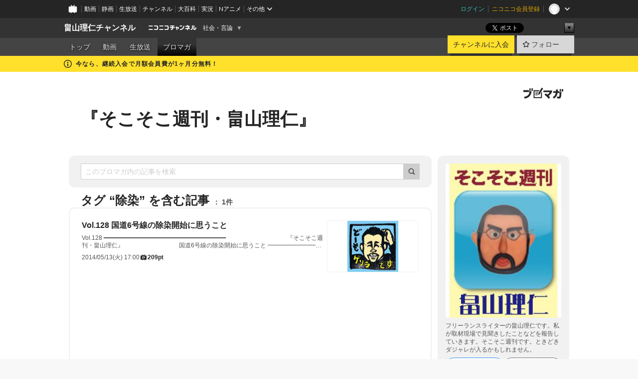

--- FILE ---
content_type: text/html; charset=UTF-8
request_url: https://ch.nicovideo.jp/hatakezo/blomaga/tag/%E9%99%A4%E6%9F%93
body_size: 23806
content:
<!DOCTYPE HTML PUBLIC "-//W3C//DTD HTML 4.01 Transitional//EN"
"http://www.w3.org/TR/html4/loose.dtd">







<html class="webkit ">

<head>
<meta http-equiv="Content-Type" content="text/html; charset=utf-8">
<meta http-equiv="Content-Script-Type" content="text/javascript">
<meta http-equiv="Content-Style-Type" content="text/css">
<meta http-equiv="X-UA-Compatible" content="IE=edge, chrome=1">
<meta name="copyright" content="(C) DWANGO Co., Ltd.">

<title>除染の記事 : 『そこそこ週刊・畠山理仁』 : 畠山理仁チャンネル - ニコニコチャンネル
</title>

    

                                            <meta property="og:title" content="除染の記事 : 『そこそこ週刊・畠山理仁』 : 畠山理仁チャンネル - ニコニコチャンネル ">
<meta property="og:site_name" content="畠山理仁チャンネル">
<meta property="og:description" content="フリーランスライターの畠山理仁です。私が取材現場で見聞きしたことなどを報告していきます。生放送はほとんどがいきなりです。。">
<meta property="og:url" content="https://ch.nicovideo.jp/hatakezo/blomaga/tag/%E9%99%A4%E6%9F%93">
<meta property="og:image" content="https://img.cdn.nimg.jp/s/comch/channel-icon/original/ch1438/7016861.jpg/512x512l_FFFFFFFF?key=26c45132e12720e99e38cf18d612c2dc52c1f7e798b8079a51be7295cdd5a1a1">
<meta property="og:type" content="website">
<meta property="fb:app_id" content="1080595878705344">
<meta name="twitter:card" content="summary">


    

<script type="text/javascript">
  try {
    window.NicoGoogleTagManagerDataLayer = [];

    var data = {};

        data.user = (function () {
      var user = {};

                  user.login_status = 'not_login';
            user.member_plan_id = null;

      return user;
      })();

    data.content = (function () {
      var content = {};
      content.community_id = '1438';
      content.ch_screen_name = 'hatakezo';
      content.channel_id = 'ch1438';
      content.ch_monthly_charge = '550';
      return content;
    })();

    window.NicoGoogleTagManagerDataLayer.push(data);
    } catch (e) {}
</script>
<!-- Google Tag Manager For Channel Access Analytics -->


    <script>(function(w,d,s,l,i){w[l]=w[l]||[];w[l].push({'gtm.start':
                new Date().getTime(),event:'gtm.js'});var f=d.getElementsByTagName(s)[0],
            j=d.createElement(s),dl=l!='dataLayer'?'&l='+l:'';j.async=true;j.src=
            'https://www.googletagmanager.com/gtm.js?id='+i+dl;f.parentNode.insertBefore(j,f);
        })(window,document,'script','NicoChannelAccessAnalyticsGtmDataLayer','GTM-K8M6VGZ');</script>


<script>
        window.NicoChannelAccessAnalyticsGtmDataLayer.push({
        'event': 'TriggerAccessAnalytics',
        'PageParameter.ChannelId': 'ch1438',
        'PageParameter.ContentId': null,
        'PageParameter.ContentBillingType': null,
        'PageParameter.IsChannelLiveMemberFree': null,
        'PageParameter.IsChannelLivePayProgram': null,
        'PageParameter.FrontendId': 32
    });
</script>
<!-- End Google Tag Manager For Channel Access Analytics -->
<!-- Google Tag Manager -->

<script>(function(w,d,s,l,i){w[l]=w[l]||[];w[l].push({'gtm.start':new Date().getTime(),event:'gtm.js'});var f=d.getElementsByTagName(s)[0],j=d.createElement(s),dl=l!='dataLayer'?'&l='+l:'';j.async=true;j.src='https://www.googletagmanager.com/gtm.js?id='+i+dl;f.parentNode.insertBefore(j,f);})(window,document,'script','NicoGoogleTagManagerDataLayer','GTM-KXT7G5G');</script>

<!-- End Google Tag Manager -->

    <meta name="description" content="フリーランスライターの畠山理仁です。私が取材現場で見聞きしたことなどを報告していきます。そこそこ週刊です。ときどきダジャレが入るかもしれません。">
    
        
                                
            
        
        
        
        
        
                
        
                
        


                                    <link rel="canonical" href="https://ch.nicovideo.jp/hatakezo/blomaga">


    

                        <link rel="alternate" media="only screen and (max-width: 640px)" href="https://sp.ch.nicovideo.jp/hatakezo/blomaga/tag/除染" />

    <link rel="shortcut icon" href="https://ch.nicovideo.jp/favicon.ico?111206">

<link rel="stylesheet" href="https://secure-dcdn.cdn.nimg.jp/nicochannel/chfront/css/legacy-less/base.css?1768454887
">








    <link rel="alternate" type="application/rss+xml" title="『そこそこ週刊・畠山理仁』" href="https://ch.nicovideo.jp/hatakezo/blomaga/nico/feed">


    <link rel="stylesheet" href="https://secure-dcdn.cdn.nimg.jp/nicochannel/chfront/css/legacy-less/channel-channel_base.css?1768454887
">

        <style type="text/css"><!--
                section.site_body {background-color:#ffffff;background-position:left top;background-repeat:no-repeat;background-attachment:scroll;color:#333333;}
section.site_body a {color:#6296c1;}
section.site_body a:visited {color:#6179bf;}

div#channel-main  {background-color:#ffffff;background-position:left top;background-repeat:no-repeat;background-attachment:scroll;color:#333333;}
div#channel-main a {color:#6296c1;}
div#channel-main a:visited {color:#6179bf;}

    --></style>




    <link rel="stylesheet" href="https://secure-dcdn.cdn.nimg.jp/nicochannel/chfront/css/legacy-less/channel-channel_blog.css?1768454887
">
    <link rel="stylesheet" href="https://secure-dcdn.cdn.nimg.jp/nicochannel/chfront/css/channel/blog/body_style.css?1768454887
">

<link rel="stylesheet" href="https://secure-dcdn.cdn.nimg.jp/nicochannel/chfront/css/legacy-less/campaign-ticket_sale-ticket_sale.css?1768454887
">



<script>
var is_login   = false;
var is_premium = false;
var is_channel = true;
var user_is_joinable = false;
var nicopo_balance = false;
var page_code  = "blog_list"||null;
var page_id    = "ch_blomaga_tag"||null;
var user       = null,
    ad_age     = null;
var community = {
    "type":"premium"
};
var channeloption = {
    "first_month_free_flag":true};
var show_danimestore_invitation = false</script>


<script src="https://secure-dcdn.cdn.nimg.jp/nicochannel/chfront/js/polyfill/closest.js"></script>

<script src="https://secure-dcdn.cdn.nimg.jp/nicochannel/chfront/js/lib/jquery/jquery-3.6.min.js"></script>
<script src="https://secure-dcdn.cdn.nimg.jp/nicochannel/chfront/js/lib/jquery/jquery-migrate.3.3.2.min.js"></script>

<script>jQuery.noConflict();</script>
<script src="https://secure-dcdn.cdn.nimg.jp/nicochannel/chfront/js/common.js?1768454887
"></script>



<script src="https://secure-dcdn.cdn.nimg.jp/nicochannel/chfront/js/lib/swfobject.js?v1.5.1"></script>


<script src="https://res.ads.nicovideo.jp/assets/js/ads2.js?ref=ch"></script>

<script src="https://secure-dcdn.cdn.nimg.jp/nicochannel/chfront/js/channel/blog/article.js?1768454887
"></script>
            <script src="https://secure-dcdn.cdn.nimg.jp/nicochannel/chfront/js/channel/blog/article_tag.js?1768454887
"></script>
    <script src="https://secure-dcdn.cdn.nimg.jp/nicochannel/chfront/js/lib/jquery/jquery.easing.1.4.1.js"></script>






<script>
    (function (w, k1, k2) {
        w[k1] = w[k1] || {};
        w[k1][k2] = w[k1][k2] || {};
        w[k1][k2]['CurrentChannel'] = {
            ChannelId: 1438,
        };
    })(window, 'NicochFrontCoreForeignVariableBinding', 'ChFront');
</script>


</head>

<body class="
 ja  channel personal">
<!-- Google Tag Manager (noscript) -->
<noscript><iframe src="https://www.googletagmanager.com/ns.html?id=GTM-KXT7G5G" height="0" width="0" style="display:none;visibility:hidden"></iframe></noscript>
<!-- End Google Tag Manager (noscript) -->



                <div id="CommonHeader" class="c-siteCommonHeaderUnit"></div>

<!---->
<!---->


<script>
    window.onCommonHeaderReady = function(commonHeader) {
        commonHeader.mount('#CommonHeader', {
                        frontendId: 32,
            site: 'channel',
            user: {
                                isLogin: false            },
            customization: {
                nextUrl: '/hatakezo/blomaga/tag/%E9%99%A4%E6%9F%93',
                logoutNextUrl: '/hatakezo/blomaga/tag/%E9%99%A4%E6%9F%93',
                size: {
                    maxWidth: '1024px',
                    minWidth: '1024px'
                },
                userPanelServiceLinksLabel: 'ニコニコチャンネルメニュー',
                userPanelServiceLinks: [
                    {
                        href : '/my/purchased',
                        label: '購入したもの'
                    },
                    {
                        href : '/my/following',
                        label: '登録したチャンネル'
                    },
                    {
                        href : '/my/mail/subscribing',
                        label: '購読中のブロマガ'
                    },
                    {
                        href : '/start',
                        label: 'チャンネルを開設'
                    },
                    {
                        href : '/portal/anime',
                        label: 'アニメ'
                    },
                    {
                        href : '/portal/blomaga',
                        label: 'ブロマガ'
                    }
                ],
                helpLink: {
                    href: 'https://qa.nicovideo.jp/category/show/429?site_domain=default'
                }
            }
        });
    };
</script>
<script type="text/javascript" src="https://common-header.nimg.jp/3.0.0/pc/CommonHeaderLoader.min.js"></script>
    
        <header class="site">
                            <div id="head_cp">
    <div class="head_inner">

    <nav class="head_breadcrumb" id="head_cp_breadcrumb">
        <h1 class="channel_name"><a href="/hatakezo">畠山理仁チャンネル</a></h1>
        <div class="site_logo"><a href="https://ch.nicovideo.jp/"><img src="https://secure-dcdn.cdn.nimg.jp/nicochannel/chfront/img/base/niconico_channel_small.png" alt="ニコニコチャンネル"></a></div>

                                <div class="channel_category">
                <a href="/portal/media">
                    社会・言論
                </a>
                <menu class="switch_category">
                    <span class="other">▼</span>
                    <ul id="other_categories_list" style="display:none;">
                        <li ><a href="/portal/blomaga">ブロマガ</a>
<li ><a href="/portal/anime">アニメ</a>
<li ><a href="/portal/movie">映画・ドラマ</a>
<li class="selected"><a href="/portal/media">社会・言論</a>
<li ><a href="/portal/tokusatsu">特撮</a>
<li ><a href="/portal/music">音楽</a>
<li ><a href="/portal/entertainment">エンタメ</a>
<li ><a href="/portal/sports">スポーツ</a>
<li ><a href="/portal/showbiz">芸能</a>
<li ><a href="/portal/life">生活</a>
<li ><a href="/portal/politics">政治</a>
<li ><a href="/portal/game">ゲーム</a>
<li ><a href="/portal/variety">バラエティ</a>
<li ><a href="/portal/gravure">グラビア</a>
                    </ul>
                </menu>
            </div>
            <script>Ch.categoryDropdown.init();</script>
            </nav>

        <menu id="head_sns_share" class="sns_share">
        <!--SNS共有-->
        
        
                                        <div class="sns_button twitter">
            <a href="https://x.com/intent/post" class="twitter-share-button" data-count="horizontal" data-url="https://ch.nicovideo.jp/hatakezo" data-text="畠山理仁チャンネル #nicoch" data-count="none" data-lang="ja">Post</a>
        </div>

        <div class="sns_button facebook">
            <iframe src="https://www.facebook.com/plugins/like.php?href=https://ch.nicovideo.jp/hatakezo&locale=&app_id=227837487254498&amp;send=false&amp;layout=button&amp;width=100&amp;show_faces=false&amp;action=like&amp;colorscheme=light&amp;font&amp;height=21" scrolling="no" frameborder="0" allowTransparency="true"
            style="width:110px; height:21px"></iframe>
                    </div>

        <!--その他のSNS: hatebu gp+-->
        <div class="sns_other">
            <button class="btn_share_toggle"><span class="down">▼</span><span class="up">▲</span></button>
            <div id="head_sns_share_more">
                <ul>
                    <li class="hatebu"><a href="http://b.hatena.ne.jp/entry/s/ch.nicovideo.jp/hatakezo/blomaga/tag/%E9%99%A4%E6%9F%93" class="hatena-bookmark-button" data-hatena-bookmark-title="畠山理仁チャンネル - ニコニコチャンネル" data-hatena-bookmark-layout="basic"><img src="https://b.st-hatena.com/images/entry-button/button-only.gif" alt="このエントリーをはてなブックマークに追加" width="20" height="20"></a>
                </ul>
            </div>
        </div>
        
        <script>
        jQuery(".btn_share_toggle").on("click",function(){
            var sns_other = jQuery(".sns_other");
            var sns_other_panel = jQuery("#head_sns_share_more");
            var target_height = sns_other_panel.find("ul").outerHeight();
            var expanded_class = "expanded";
            if(sns_other.hasClass(expanded_class)){
                //close it
                sns_other_panel.animate({"height":"0"},150);
                sns_other.removeClass(expanded_class);
            }else{
                //open it
                sns_other_panel.animate({"height":target_height},150);
                sns_other.addClass(expanded_class);
            }
        });
        </script>
        
    </menu>
    
    </div>
    </div>
    <div id="head_cp_menu">
    <div class="head_inner">
                                <nav class="current channel" id="cp_menu">
                <ul>
                                                                                                        <li class="">
                        <a href="/hatakezo">トップ</a>

                                                                    <li class="">
                            <a href="/hatakezo/video">動画</a>
                    
                    
                                                                    <li class="">
                            <a href="/hatakezo/live">生放送</a>
                    
                                                                                                                        <li class="selected">
                            <a href="/hatakezo/blomaga">ブロマガ</a>
                    
                                                    </ul>
            </nav>
                    
        <div class="user_control">
                        <div id="member_continuation_react_pc_root"></div>
            <script src="https://dcdn.cdn.nimg.jp/nicochannel/nicochfrontcore/main/Component/ChFront/Endpoint/Channel/ContinuationRank/ContinuationRankEntryPoint.js?1768454887
"></script>
            
            <div class="join_leave">
                    
    
    <div class="cell">

                                <a class="join need_login"
               href="/ch1438/join?a=a"
               data-selector="sendGA360Event"
               data-ga-event-tag="nicoch_click_header-join-button"
            >
                                                    チャンネルに入会
                            </a>
            </div>
                                    <div class="cell">
            <a href="https://account.nicovideo.jp/login?next_url=%2Fhatakezo%2Fblomaga%2Ftag%2F%25E9%2599%25A4%25E6%259F%2593&site=channel&time=1768787606&hash_key=d84580f9"
               class="btn_follow bookmark"
               onmouseover="jQuery('#please_login').show(); return false;"
               onmouseout="jQuery('#please_login').hide(); return false;"
               data-selector="sendGA360Event"
               data-ga-event-tag="nicoch_click_header-follow-button"
            >
            <span class="labels">
                <span class="off">フォロー</span>
            </span>
            </a>
        </div>
    
            </div>
        </div>
    </div>
    </div>    
    
    
    

                                            <div class="c-headerMsgBar" data-name="firstMonthFree">
                    <div class="headerMsgContentsArea">
                        <a class="headerMsgContent" href="/hatakezo/join">
                            <span class="headerMsgIcon"><svg xmlns="http://www.w3.org/2000/svg" viewBox="0 0 23 23"><path d="M11.5 0C17.851 0 23 5.149 23 11.5S17.851 23 11.5 23 0 17.851 0 11.5 5.149 0 11.5 0zm0 2a9.5 9.5 0 100 19 9.5 9.5 0 000-19zm.5 9a1 1 0 011 1v5a1 1 0 01-1 1h-1a1 1 0 01-1-1v-5a1 1 0 011-1h1zm-.5-5.5a2 2 0 110 4 2 2 0 010-4z"/></svg></span>
                            <span class="headerMsgText">今なら、継続入会で月額会員費が1ヶ月分無料！</span>
                        </a>
                    </div>
                </div>
                                    
    
        
        
    <script>

    //共有ボタンに展開イベントを割り振り
    var panel	= jQuery("#shareMenuBar"),
            trigger = jQuery("#shareMenuTrigger");
    jQuery("#shareMenuTrigger").on('click', function(event){
        if(panel.is(':visible')){
            toggleShareMenu(false);
        }else{
            toggleShareMenu(true);
        }
        return false;
    });

    //ヘッダーの初月無料プランリンクclick後に、入会プラン周りを目立たせる
    jQuery("a#first_month_free_flag").on('click', function(){
        var joinMenu = jQuery("#cp_joinmenu");
        var animateDuration = 500;
        var isScroll = Ch.smoothScroll("#cp_joinmenu", {"duration": animateDuration});
        joinMenu
            .wrapInner('<div class="cp_joinmenu_cnt"></div>')
            .append('<span class="bg_cp_joinmenu"></span>')
            .css({"position":"relative"});
        var cnt = joinMenu.find(".cp_joinmenu_cnt");
        var bg = joinMenu.find(".bg_cp_joinmenu");
        cnt.css({"position":"relative", "z-index":"1"});
        bg.css({
            "position":"absolute",
            "top":0,
            "left":0,
            "z-index":0,
            "width": joinMenu.innerWidth(),
            "height": joinMenu.innerHeight(),
            "background": "#fff",
            "opacity":"0"
        });
        setTimeout(function(){
            bg.animate({"opacity":"1"},100).animate({"opacity":"0"},1000,function(){this.remove()})
        }, animateDuration);
        if(isScroll) {return false;}
    });

    </script>
    





            </header>

                <section class="site_body">
            <article class="content white" data-page-id="ch_blomaga_tag">
                <div class="p-channelBlogArticleList">
    <div class="p-channelBlogArticleList__header">
        <div class="c-blogSignature">
    <a href="/portal/blomaga">
        <svg xmlns="http://www.w3.org/2000/svg" viewBox="0 0 80 22">
    <path d="M58.138 5.428c-.385 2.154-1.397 6.484-7.408 10.689 1.801 1.74 2.449 2.527 3.016 3.21L50.569 22v-.002c-2.166-3.066-5.79-6.317-8.238-8.12l2.773-2.443c.628.434 1.477.994 3.056 2.341 3.138-1.926 4.25-3.992 4.777-4.924H40.166V5.428h17.972ZM11.071 6.724h5.303c-.41 5.656-2.443 12.8-13.5 14.978l-1.599-3.368c9.067-1.653 10.383-6.02 11.05-9.92H0v-3.55h11.071v1.86ZM69.24 3.562c-.061.999-.103 2-.203 3.387h2.848v1.89l.856-.029c.516-.018 1.374-.047 2.133-.365v.002c.58-.242 1.011-.621 1.286-1.103v2.893c0 2.203-.163 6.918-.85 8.836-.831 2.306-2.834 2.408-3.806 2.408-.404 0-1.516-.021-3.824-.306l-.223-3.593c.77.142 1.883.347 3.056.347 1.255 0 1.538-.245 1.74-1.265.122-.611.365-4.795.365-5.367v-.98h-3.966c-1.215 7.43-5.91 10.408-7.266 11.286l-2.449-2.756c3.441-1.917 5.284-4.306 6.154-8.53h-5.182V6.95h5.546c.1-1.632.1-2.632.1-3.428l3.684.04ZM31.168 7.048h-8.67v11.691h12.699v-7.748l1.932-3.262v12.959H20.566V5.098h11.756l-1.154 1.949Z"/>
    <path d="M28.683 15.116H23.96v-1.392h4.724v1.392ZM37.656.199l1.107.667.661.818-6.296 10.628h-.002c.005-.001-1.804 1.43-1.804 1.43l-.895.708s-.362.302-.565.18c-.203-.123-.113-.59-.113-.59l.578-3.405L36.628 0l1.028.199ZM28.896 12.472h-4.937V11.08h5.173l-.236 1.392ZM29.52 9.827h-5.561V8.436h6.386l-.825 1.391ZM75.676 5.968c0 1.91-2.007 1.975-2.964 2.008v-1.42c.972-.016 1.295-.179 1.295-.766h-1.295V2.786h2.964v3.182ZM80 5.968c0 1.91-2.007 1.975-2.962 2.008v-1.42c.972-.016 1.296-.179 1.296-.766h-1.296V2.786H80v3.182ZM19.187 2.117c-.972.017-1.295.18-1.295.767h1.295v3.003h-2.963V2.704c0-1.91 2.008-1.975 2.963-2.008v1.42ZM14.863 2.117c-.972.017-1.295.18-1.295.767h1.295v3.003h-2.964V2.704C11.9.794 13.908.73 14.863.696v1.42Z"/>
</svg>
    </a>
</div>
        <h1 class="blogTitle">
            <a href="/hatakezo/blomaga">
                『そこそこ週刊・畠山理仁』
            </a>
        </h1>
    </div>

    <div class="p-channelBlogArticleList__mainColumn">
                                <div class="c-blogArticleListSortMenu">
    <form class="searchBox" action="/hatakezo/blomaga" method="get">
        <label>
            <input class="c-formInputTypeText"
                   id="keyword"
                   name="keyword"
                   type="text"
                   autocomplete="off"
                   maxlength="255"
                   value=""
                   placeholder="このブロマガ内の記事を検索"
            >
            <button type="submit" class="c-formButtonWithIconOnly">
                <svg xmlns="http://www.w3.org/2000/svg" viewBox="0 0 24 24">
    <path d="m20.73 18.26-3.308-3.31a8.199 8.199 0 0 0 1.32-4.46c0-4.55-3.699-8.25-8.246-8.25-4.548 0-8.246 3.7-8.246 8.25s3.698 8.25 8.246 8.25c1.639 0 3.168-.49 4.457-1.32l3.309 3.31c.34.34.79.51 1.239.51.45 0 .9-.17 1.24-.51.679-.68.679-1.79 0-2.47h-.01Zm-10.234-2.01a5.756 5.756 0 0 1-5.747-5.75c0-3.17 2.578-5.75 5.747-5.75a5.756 5.756 0 0 1 5.747 5.75c0 1.17-.35 2.27-.96 3.18-.43.64-.97 1.19-1.609 1.61-.91.61-1.999.96-3.178.96Z"/>
</svg>
            </button>
        </label>
            </form>

    </div>

            
                            <div class="c-blogArticleListHeader">
    <h2>
                    <span>
                                    タグ&nbsp;“除染”&nbsp;を含む記事
                            </span>
                <small>
            1件
        </small>
    </h2>
    </div>
                <div class="articleContainer">
                                            <div class="c-blogArticleListItem">
    <a href="/hatakezo/blomaga/ar529961">
        <div class="articleSummary">
            <h2>Vol.128 国道6号線の除染開始に思うこと</h2>
            <p>Vol.128
━━━━━━━━━━━━━━━━━━━━━━━━━━━━━━━━━━━
　　　　　　　　　　『そこそこ週刊・畠山理仁』
　　　　　　　　　国道6号線の除染開始に思うこと
━━━━━━━━━━━━━━━━━━━━━━━━━━━━━━━━━━━
━━━━━━━━━━━━━━━━━━━━━━━━━━━━━━━━━━━
●「除染」後の「通行自由化」。避難者の「愛」に頼ってはいけない
━━━━━━━━━━━━━━━━━━━━━━━━━━━━━━━━━━━
　5月12日、環境省は帰還困難区域を通る国道6号線の除染を開始した。
【参考・福島中央テレビ[FCTニュース]】
帰還困難区域内の国道6号　自由な通行目指して除染開始
http://www.fct.co.jp/news/#201405121191051
　このニュースを見て思ったことがある。
　国道6号線から東京電力福島第一原子力発電所正門に向かう信号（大熊町夫沢中央台）付近は、今でも車両内でも毎時二桁μシーベルトを記録するはずだ。
　2013年9月19日、安倍晋三総理大臣が福島第一原発を視察する際、タイベックに身を包んだ作業員が交差点付近の草刈りをしている横で、私は朝から安倍総理の到着を立って待っていた。私はその後も度々この場所を訪れている。今年も何度も通過した。しかし、いまだに二桁を切らない。
　</p>
            <div class="c-blogArticleListMetadata">
    <span class="publishDate">2014/05/13(火) 17:00</span>

            
                    <span class="c-ppvPrice">
                <svg xmlns="http://www.w3.org/2000/svg" viewBox="0 0 24 24">
    <path d="M14.157 6.305h5.235c.89 0 1.608.719 1.608 1.607v9.639c0 .888-.718 1.608-1.608 1.608h-2.04l-1.215 1.411a.471.471 0 0 1-.736 0l-1.215-1.41H9.813l-1.215 1.41a.47.47 0 0 1-.735 0l-1.215-1.41H4.61A1.61 1.61 0 0 1 3 17.55V7.913c0-.888.722-1.607 1.61-1.607h5.233l-2.149-2.02a.748.748 0 0 1-.038-1.048.73.73 0 0 1 1.038-.038L12 6.305l3.306-3.106a.729.729 0 0 1 1.037.038c.277.3.26.77-.037 1.049l-2.15 2.019ZM8.693 17.02a.679.679 0 0 0 .27.052.717.717 0 0 0 .506-.199.628.628 0 0 0 .218-.506v-1.761h4.447c.478.018.947-.13 1.333-.42.338-.257.608-.597.783-.99a2.94 2.94 0 0 0 .237-1.147 2.8 2.8 0 0 0-.244-1.124c-.18-.39-.45-.73-.786-.99a2.725 2.725 0 0 0-1.607-.468H8.984a.71.71 0 0 0-.52.206.682.682 0 0 0-.22.502v6.188a.642.642 0 0 0 .22.503c.065.066.143.12.229.154Zm1.27-6.066a.415.415 0 0 1 .18-.025l.018-.004h4.006c.184.003.359.08.488.214.118.119.207.263.262.423a1.39 1.39 0 0 1 0 .945 1.187 1.187 0 0 1-.262.423.675.675 0 0 1-.502.188h-4.47v-1.72a.45.45 0 0 1 .125-.344.426.426 0 0 1 .154-.1Z"/>
</svg>
                <strong>209pt</strong>
            </span>
            
    </div>
        </div>

                    <div class="articleThumbnail">
                <img src="https://secure-dcdn.cdn.nimg.jp/blomaga/material/channel/article_thumbnail/ch1438/529961" alt="Vol.128 国道6号線の除染開始に思うこと">
            </div>
            </a>
</div>
                                    </div>
            
                                    
<div class="c-blogArticleListPager">
    <a class="prevButton"
       href="/hatakezo/blomaga/tag/除染?page=1"
       aria-disabled="true"
    >
        <svg xmlns="http://www.w3.org/2000/svg" viewBox="0 0 24 24">
    <path d="M10 18.25c-.32 0-.64-.12-.88-.37a1.25 1.25 0 0 1 0-1.77l4.12-4.12-4.12-4.12a1.25 1.25 0 0 1 0-1.77 1.25 1.25 0 0 1 1.77 0l5 5c.49.49.49 1.28 0 1.77l-5 5c-.24.24-.56.37-.88.37l-.01.01Z"/>
</svg>
        <span>前へ</span>
    </a>
    <strong class="pageCount">
        1/1
    </strong>
    <a class="nextButton"
       href="/hatakezo/blomaga/tag/除染?page=1"
       aria-disabled="true"
    >
        <span>次へ</span>
        <svg xmlns="http://www.w3.org/2000/svg" viewBox="0 0 24 24">
    <path d="M10 18.25c-.32 0-.64-.12-.88-.37a1.25 1.25 0 0 1 0-1.77l4.12-4.12-4.12-4.12a1.25 1.25 0 0 1 0-1.77 1.25 1.25 0 0 1 1.77 0l5 5c.49.49.49 1.28 0 1.77l-5 5c-.24.24-.56.37-.88.37l-.01.01Z"/>
</svg>
    </a>
</div>
                        </div>

    <div class="p-channelBlogArticleList__sideColumn">
        <div class="c-blogProfile">
            <img src="https://secure-dcdn.cdn.nimg.jp/blomaga/material/channel/blog_thumbnail/ch1438.jpg?1353966596" alt="『そこそこ週刊・畠山理仁』">
                <p>フリーランスライターの畠山理仁です。私が取材現場で見聞きしたことなどを報告していきます。そこそこ週刊です。ときどきダジャレが入るかもしれません。</p>
        <div>
                    <a class="buttonFollowChannel" href="https://account.nicovideo.jp/login?next_url=%2Fhatakezo%2Fblomaga%2Ftag%2F%25E9%2599%25A4%25E6%259F%2593&site=channel&time=1768787606&hash_key=d84580f9">
                <span class="followIcon"><svg xmlns="http://www.w3.org/2000/svg" viewBox="0 0 24 24">
    <path d="M21.9384 9.62793C21.7949 9.1875 21.4209 8.87012 20.9638 8.79883L15.5664 7.95508L13.1093 2.70508C12.9082 2.27734 12.4736 2 12 2C11.5263 2 11.0918 2.27734 10.8906 2.70605L8.43355 7.95508L3.03609 8.79883C2.57906 8.87012 2.20504 9.1875 2.06148 9.62793C1.91695 10.0684 2.02925 10.5459 2.3564 10.875L6.2314 14.7695L4.84566 20.4844C4.73238 20.9502 4.90328 21.4434 5.28121 21.7393C5.50093 21.9111 5.76851 21.999 6.03707 21.999C6.23043 21.999 6.42476 21.9531 6.6025 21.8604L12 19.0498L17.3964 21.8594C17.8212 22.083 18.3418 22.0352 18.7187 21.7393C19.0966 21.4434 19.2675 20.9502 19.1543 20.4854L17.7685 14.7695L21.6445 10.874C21.9707 10.5459 22.083 10.0684 21.9384 9.62793Z"/>
</svg>
</span>
                <strong>フォロー</strong>
            </a>
                <a class="buttonRssFeed" href="/hatakezo/blomaga/nico/feed" target="_blank">
            <svg xmlns="http://www.w3.org/2000/svg" viewBox="0 0 24 24">
    <path d="M5.111 4v2.127c7.036 0 12.762 5.724 12.762 12.763H20C20 10.679 13.322 4 5.111 4Z"/>
    <path d="M5.111 8.254v2.128c4.692 0 8.508 3.815 8.508 8.508h2.127c0-5.865-4.77-10.636-10.635-10.636Z"/>
    <path d="M5.111 12.508v2.128a4.258 4.258 0 0 1 4.254 4.254h2.127a6.387 6.387 0 0 0-6.38-6.382ZM5.537 16.927a1.536 1.536 0 1 0 0 3.073 1.536 1.536 0 0 0 0-3.073Z"/>
</svg>
            <strong>フィード</strong>
        </a>
    </div>
</div>
        <div class="c-blogAuthorProfile">
            <img src="https://secure-dcdn.cdn.nimg.jp/blomaga/material/channel/blog_author/ch1438.jpg?1353966596" alt="著者イメージ">
        <h4>畠山理仁</h4>
    <p>はたけやま・みちよし▼1973年愛知県生まれ▼早稲田大学在学中の1993年より週刊誌を中心に取材活動開始▼1998年、フリーランスライターとして独立▼興味テーマは政治家と選挙▼米国大統領選、ロシア大統領選、台湾総統選、カリフォルニア州知事選など世界の選挙も取材▼大手メディアが取り上げない独立系候補の活動を紹介した『日本インディーズ候補列伝』（大川豊著・扶桑社刊）では取材・構成を担当▼Twitter IDはhatakezo▼『記者会見ゲリラ戦記』（扶桑社新書）著者▼最新刊は『領土問題、私はこう考える！』（集英社）</p>
            <a href="http://hatakezo.jugem.jp/" target="_blank">http://hatakezo.jugem.jp/</a>
    </div>

                    <div class="c-blogSubscribeInfo">
    <div class="c-blogDistributionRequirements">
    <strong>メール配信：あり</strong><strong>更新頻度：毎月4本程度</strong><span>※メール配信はチャンネルの月額会員限定です</span>
</div>

            <div class="buttonContainer">
            <a class="buttonJoinAndPurchase" href="/ch1438/join?a=a">
                                    <span>チャンネルに入会して</span>
                                <strong>このブロマガを購読</strong>
            </a>
        </div>
    </div>

                            <hr class="c-divider" data-style="double">
                <div class="c-blogSideColumnArticleList">
    <h4>月別アーカイブ</h4>
    <ul>
                    <li>
                <a href="/hatakezo/blomaga/202505">
                    <span>2025年05月のブロマガ記事（1）</span>
                </a>
            </li>
                    <li>
                <a href="/hatakezo/blomaga/202412">
                    <span>2024年12月のブロマガ記事（1）</span>
                </a>
            </li>
                    <li>
                <a href="/hatakezo/blomaga/202411">
                    <span>2024年11月のブロマガ記事（1）</span>
                </a>
            </li>
                    <li>
                <a href="/hatakezo/blomaga/202410">
                    <span>2024年10月のブロマガ記事（1）</span>
                </a>
            </li>
                    <li>
                <a href="/hatakezo/blomaga/202405">
                    <span>2024年05月のブロマガ記事（3）</span>
                </a>
            </li>
                    <li>
                <a href="/hatakezo/blomaga/202404">
                    <span>2024年04月のブロマガ記事（3）</span>
                </a>
            </li>
                    <li>
                <a href="/hatakezo/blomaga/202403">
                    <span>2024年03月のブロマガ記事（2）</span>
                </a>
            </li>
                    <li>
                <a href="/hatakezo/blomaga/202402">
                    <span>2024年02月のブロマガ記事（1）</span>
                </a>
            </li>
                    <li>
                <a href="/hatakezo/blomaga/202401">
                    <span>2024年01月のブロマガ記事（1）</span>
                </a>
            </li>
                    <li>
                <a href="/hatakezo/blomaga/202311">
                    <span>2023年11月のブロマガ記事（3）</span>
                </a>
            </li>
                    <li>
                <a href="/hatakezo/blomaga/202309">
                    <span>2023年09月のブロマガ記事（2）</span>
                </a>
            </li>
                    <li>
                <a href="/hatakezo/blomaga/202308">
                    <span>2023年08月のブロマガ記事（1）</span>
                </a>
            </li>
                    <li>
                <a href="/hatakezo/blomaga/202307">
                    <span>2023年07月のブロマガ記事（1）</span>
                </a>
            </li>
                    <li>
                <a href="/hatakezo/blomaga/202306">
                    <span>2023年06月のブロマガ記事（2）</span>
                </a>
            </li>
                    <li>
                <a href="/hatakezo/blomaga/202305">
                    <span>2023年05月のブロマガ記事（3）</span>
                </a>
            </li>
                    <li>
                <a href="/hatakezo/blomaga/202303">
                    <span>2023年03月のブロマガ記事（1）</span>
                </a>
            </li>
                    <li>
                <a href="/hatakezo/blomaga/202302">
                    <span>2023年02月のブロマガ記事（3）</span>
                </a>
            </li>
                    <li>
                <a href="/hatakezo/blomaga/202301">
                    <span>2023年01月のブロマガ記事（3）</span>
                </a>
            </li>
                    <li>
                <a href="/hatakezo/blomaga/202212">
                    <span>2022年12月のブロマガ記事（2）</span>
                </a>
            </li>
                    <li>
                <a href="/hatakezo/blomaga/202211">
                    <span>2022年11月のブロマガ記事（1）</span>
                </a>
            </li>
                    <li>
                <a href="/hatakezo/blomaga/202210">
                    <span>2022年10月のブロマガ記事（1）</span>
                </a>
            </li>
                    <li>
                <a href="/hatakezo/blomaga/202209">
                    <span>2022年09月のブロマガ記事（2）</span>
                </a>
            </li>
                    <li>
                <a href="/hatakezo/blomaga/202207">
                    <span>2022年07月のブロマガ記事（1）</span>
                </a>
            </li>
                    <li>
                <a href="/hatakezo/blomaga/202206">
                    <span>2022年06月のブロマガ記事（2）</span>
                </a>
            </li>
                    <li>
                <a href="/hatakezo/blomaga/202205">
                    <span>2022年05月のブロマガ記事（2）</span>
                </a>
            </li>
                    <li>
                <a href="/hatakezo/blomaga/202204">
                    <span>2022年04月のブロマガ記事（2）</span>
                </a>
            </li>
                    <li>
                <a href="/hatakezo/blomaga/202109">
                    <span>2021年09月のブロマガ記事（5）</span>
                </a>
            </li>
                    <li>
                <a href="/hatakezo/blomaga/202108">
                    <span>2021年08月のブロマガ記事（1）</span>
                </a>
            </li>
                    <li>
                <a href="/hatakezo/blomaga/202107">
                    <span>2021年07月のブロマガ記事（1）</span>
                </a>
            </li>
                    <li>
                <a href="/hatakezo/blomaga/202103">
                    <span>2021年03月のブロマガ記事（1）</span>
                </a>
            </li>
                    <li>
                <a href="/hatakezo/blomaga/202102">
                    <span>2021年02月のブロマガ記事（1）</span>
                </a>
            </li>
                    <li>
                <a href="/hatakezo/blomaga/202101">
                    <span>2021年01月のブロマガ記事（1）</span>
                </a>
            </li>
                    <li>
                <a href="/hatakezo/blomaga/202012">
                    <span>2020年12月のブロマガ記事（3）</span>
                </a>
            </li>
                    <li>
                <a href="/hatakezo/blomaga/202010">
                    <span>2020年10月のブロマガ記事（1）</span>
                </a>
            </li>
                    <li>
                <a href="/hatakezo/blomaga/202008">
                    <span>2020年08月のブロマガ記事（2）</span>
                </a>
            </li>
                    <li>
                <a href="/hatakezo/blomaga/202007">
                    <span>2020年07月のブロマガ記事（3）</span>
                </a>
            </li>
                    <li>
                <a href="/hatakezo/blomaga/202006">
                    <span>2020年06月のブロマガ記事（1）</span>
                </a>
            </li>
                    <li>
                <a href="/hatakezo/blomaga/202005">
                    <span>2020年05月のブロマガ記事（3）</span>
                </a>
            </li>
                    <li>
                <a href="/hatakezo/blomaga/202004">
                    <span>2020年04月のブロマガ記事（1）</span>
                </a>
            </li>
                    <li>
                <a href="/hatakezo/blomaga/202003">
                    <span>2020年03月のブロマガ記事（1）</span>
                </a>
            </li>
                    <li>
                <a href="/hatakezo/blomaga/202001">
                    <span>2020年01月のブロマガ記事（1）</span>
                </a>
            </li>
                    <li>
                <a href="/hatakezo/blomaga/201912">
                    <span>2019年12月のブロマガ記事（1）</span>
                </a>
            </li>
                    <li>
                <a href="/hatakezo/blomaga/201911">
                    <span>2019年11月のブロマガ記事（1）</span>
                </a>
            </li>
                    <li>
                <a href="/hatakezo/blomaga/201910">
                    <span>2019年10月のブロマガ記事（1）</span>
                </a>
            </li>
                    <li>
                <a href="/hatakezo/blomaga/201909">
                    <span>2019年09月のブロマガ記事（3）</span>
                </a>
            </li>
                    <li>
                <a href="/hatakezo/blomaga/201908">
                    <span>2019年08月のブロマガ記事（2）</span>
                </a>
            </li>
                    <li>
                <a href="/hatakezo/blomaga/201907">
                    <span>2019年07月のブロマガ記事（1）</span>
                </a>
            </li>
                    <li>
                <a href="/hatakezo/blomaga/201906">
                    <span>2019年06月のブロマガ記事（2）</span>
                </a>
            </li>
                    <li>
                <a href="/hatakezo/blomaga/201905">
                    <span>2019年05月のブロマガ記事（1）</span>
                </a>
            </li>
                    <li>
                <a href="/hatakezo/blomaga/201904">
                    <span>2019年04月のブロマガ記事（1）</span>
                </a>
            </li>
                    <li>
                <a href="/hatakezo/blomaga/201903">
                    <span>2019年03月のブロマガ記事（1）</span>
                </a>
            </li>
                    <li>
                <a href="/hatakezo/blomaga/201902">
                    <span>2019年02月のブロマガ記事（1）</span>
                </a>
            </li>
                    <li>
                <a href="/hatakezo/blomaga/201901">
                    <span>2019年01月のブロマガ記事（2）</span>
                </a>
            </li>
                    <li>
                <a href="/hatakezo/blomaga/201812">
                    <span>2018年12月のブロマガ記事（1）</span>
                </a>
            </li>
                    <li>
                <a href="/hatakezo/blomaga/201811">
                    <span>2018年11月のブロマガ記事（1）</span>
                </a>
            </li>
                    <li>
                <a href="/hatakezo/blomaga/201810">
                    <span>2018年10月のブロマガ記事（1）</span>
                </a>
            </li>
                    <li>
                <a href="/hatakezo/blomaga/201809">
                    <span>2018年09月のブロマガ記事（1）</span>
                </a>
            </li>
                    <li>
                <a href="/hatakezo/blomaga/201808">
                    <span>2018年08月のブロマガ記事（1）</span>
                </a>
            </li>
                    <li>
                <a href="/hatakezo/blomaga/201807">
                    <span>2018年07月のブロマガ記事（1）</span>
                </a>
            </li>
                    <li>
                <a href="/hatakezo/blomaga/201806">
                    <span>2018年06月のブロマガ記事（2）</span>
                </a>
            </li>
                    <li>
                <a href="/hatakezo/blomaga/201805">
                    <span>2018年05月のブロマガ記事（1）</span>
                </a>
            </li>
                    <li>
                <a href="/hatakezo/blomaga/201804">
                    <span>2018年04月のブロマガ記事（1）</span>
                </a>
            </li>
                    <li>
                <a href="/hatakezo/blomaga/201803">
                    <span>2018年03月のブロマガ記事（1）</span>
                </a>
            </li>
                    <li>
                <a href="/hatakezo/blomaga/201802">
                    <span>2018年02月のブロマガ記事（2）</span>
                </a>
            </li>
                    <li>
                <a href="/hatakezo/blomaga/201801">
                    <span>2018年01月のブロマガ記事（2）</span>
                </a>
            </li>
                    <li>
                <a href="/hatakezo/blomaga/201712">
                    <span>2017年12月のブロマガ記事（1）</span>
                </a>
            </li>
                    <li>
                <a href="/hatakezo/blomaga/201711">
                    <span>2017年11月のブロマガ記事（2）</span>
                </a>
            </li>
                    <li>
                <a href="/hatakezo/blomaga/201710">
                    <span>2017年10月のブロマガ記事（2）</span>
                </a>
            </li>
                    <li>
                <a href="/hatakezo/blomaga/201709">
                    <span>2017年09月のブロマガ記事（1）</span>
                </a>
            </li>
                    <li>
                <a href="/hatakezo/blomaga/201708">
                    <span>2017年08月のブロマガ記事（1）</span>
                </a>
            </li>
                    <li>
                <a href="/hatakezo/blomaga/201707">
                    <span>2017年07月のブロマガ記事（1）</span>
                </a>
            </li>
                    <li>
                <a href="/hatakezo/blomaga/201706">
                    <span>2017年06月のブロマガ記事（1）</span>
                </a>
            </li>
                    <li>
                <a href="/hatakezo/blomaga/201705">
                    <span>2017年05月のブロマガ記事（1）</span>
                </a>
            </li>
                    <li>
                <a href="/hatakezo/blomaga/201704">
                    <span>2017年04月のブロマガ記事（1）</span>
                </a>
            </li>
                    <li>
                <a href="/hatakezo/blomaga/201703">
                    <span>2017年03月のブロマガ記事（1）</span>
                </a>
            </li>
                    <li>
                <a href="/hatakezo/blomaga/201702">
                    <span>2017年02月のブロマガ記事（2）</span>
                </a>
            </li>
                    <li>
                <a href="/hatakezo/blomaga/201701">
                    <span>2017年01月のブロマガ記事（5）</span>
                </a>
            </li>
                    <li>
                <a href="/hatakezo/blomaga/201612">
                    <span>2016年12月のブロマガ記事（3）</span>
                </a>
            </li>
                    <li>
                <a href="/hatakezo/blomaga/201611">
                    <span>2016年11月のブロマガ記事（1）</span>
                </a>
            </li>
                    <li>
                <a href="/hatakezo/blomaga/201610">
                    <span>2016年10月のブロマガ記事（10）</span>
                </a>
            </li>
                    <li>
                <a href="/hatakezo/blomaga/201608">
                    <span>2016年08月のブロマガ記事（1）</span>
                </a>
            </li>
                    <li>
                <a href="/hatakezo/blomaga/201607">
                    <span>2016年07月のブロマガ記事（3）</span>
                </a>
            </li>
                    <li>
                <a href="/hatakezo/blomaga/201606">
                    <span>2016年06月のブロマガ記事（4）</span>
                </a>
            </li>
                    <li>
                <a href="/hatakezo/blomaga/201604">
                    <span>2016年04月のブロマガ記事（2）</span>
                </a>
            </li>
                    <li>
                <a href="/hatakezo/blomaga/201603">
                    <span>2016年03月のブロマガ記事（1）</span>
                </a>
            </li>
                    <li>
                <a href="/hatakezo/blomaga/201602">
                    <span>2016年02月のブロマガ記事（1）</span>
                </a>
            </li>
                    <li>
                <a href="/hatakezo/blomaga/201601">
                    <span>2016年01月のブロマガ記事（2）</span>
                </a>
            </li>
                    <li>
                <a href="/hatakezo/blomaga/201512">
                    <span>2015年12月のブロマガ記事（1）</span>
                </a>
            </li>
                    <li>
                <a href="/hatakezo/blomaga/201511">
                    <span>2015年11月のブロマガ記事（2）</span>
                </a>
            </li>
                    <li>
                <a href="/hatakezo/blomaga/201510">
                    <span>2015年10月のブロマガ記事（1）</span>
                </a>
            </li>
                    <li>
                <a href="/hatakezo/blomaga/201509">
                    <span>2015年09月のブロマガ記事（1）</span>
                </a>
            </li>
                    <li>
                <a href="/hatakezo/blomaga/201508">
                    <span>2015年08月のブロマガ記事（2）</span>
                </a>
            </li>
                    <li>
                <a href="/hatakezo/blomaga/201507">
                    <span>2015年07月のブロマガ記事（1）</span>
                </a>
            </li>
                    <li>
                <a href="/hatakezo/blomaga/201506">
                    <span>2015年06月のブロマガ記事（3）</span>
                </a>
            </li>
                    <li>
                <a href="/hatakezo/blomaga/201505">
                    <span>2015年05月のブロマガ記事（2）</span>
                </a>
            </li>
                    <li>
                <a href="/hatakezo/blomaga/201504">
                    <span>2015年04月のブロマガ記事（2）</span>
                </a>
            </li>
                    <li>
                <a href="/hatakezo/blomaga/201503">
                    <span>2015年03月のブロマガ記事（2）</span>
                </a>
            </li>
                    <li>
                <a href="/hatakezo/blomaga/201502">
                    <span>2015年02月のブロマガ記事（3）</span>
                </a>
            </li>
                    <li>
                <a href="/hatakezo/blomaga/201501">
                    <span>2015年01月のブロマガ記事（2）</span>
                </a>
            </li>
                    <li>
                <a href="/hatakezo/blomaga/201412">
                    <span>2014年12月のブロマガ記事（4）</span>
                </a>
            </li>
                    <li>
                <a href="/hatakezo/blomaga/201411">
                    <span>2014年11月のブロマガ記事（3）</span>
                </a>
            </li>
                    <li>
                <a href="/hatakezo/blomaga/201410">
                    <span>2014年10月のブロマガ記事（3）</span>
                </a>
            </li>
                    <li>
                <a href="/hatakezo/blomaga/201409">
                    <span>2014年09月のブロマガ記事（4）</span>
                </a>
            </li>
                    <li>
                <a href="/hatakezo/blomaga/201408">
                    <span>2014年08月のブロマガ記事（3）</span>
                </a>
            </li>
                    <li>
                <a href="/hatakezo/blomaga/201407">
                    <span>2014年07月のブロマガ記事（5）</span>
                </a>
            </li>
                    <li>
                <a href="/hatakezo/blomaga/201406">
                    <span>2014年06月のブロマガ記事（4）</span>
                </a>
            </li>
                    <li>
                <a href="/hatakezo/blomaga/201405">
                    <span>2014年05月のブロマガ記事（6）</span>
                </a>
            </li>
                    <li>
                <a href="/hatakezo/blomaga/201404">
                    <span>2014年04月のブロマガ記事（3）</span>
                </a>
            </li>
                    <li>
                <a href="/hatakezo/blomaga/201403">
                    <span>2014年03月のブロマガ記事（3）</span>
                </a>
            </li>
                    <li>
                <a href="/hatakezo/blomaga/201402">
                    <span>2014年02月のブロマガ記事（3）</span>
                </a>
            </li>
                    <li>
                <a href="/hatakezo/blomaga/201401">
                    <span>2014年01月のブロマガ記事（3）</span>
                </a>
            </li>
                    <li>
                <a href="/hatakezo/blomaga/201312">
                    <span>2013年12月のブロマガ記事（4）</span>
                </a>
            </li>
                    <li>
                <a href="/hatakezo/blomaga/201311">
                    <span>2013年11月のブロマガ記事（3）</span>
                </a>
            </li>
                    <li>
                <a href="/hatakezo/blomaga/201310">
                    <span>2013年10月のブロマガ記事（3）</span>
                </a>
            </li>
                    <li>
                <a href="/hatakezo/blomaga/201309">
                    <span>2013年09月のブロマガ記事（3）</span>
                </a>
            </li>
                    <li>
                <a href="/hatakezo/blomaga/201308">
                    <span>2013年08月のブロマガ記事（3）</span>
                </a>
            </li>
                    <li>
                <a href="/hatakezo/blomaga/201307">
                    <span>2013年07月のブロマガ記事（3）</span>
                </a>
            </li>
                    <li>
                <a href="/hatakezo/blomaga/201306">
                    <span>2013年06月のブロマガ記事（4）</span>
                </a>
            </li>
                    <li>
                <a href="/hatakezo/blomaga/201305">
                    <span>2013年05月のブロマガ記事（3）</span>
                </a>
            </li>
                    <li>
                <a href="/hatakezo/blomaga/201304">
                    <span>2013年04月のブロマガ記事（9）</span>
                </a>
            </li>
                    <li>
                <a href="/hatakezo/blomaga/201303">
                    <span>2013年03月のブロマガ記事（5）</span>
                </a>
            </li>
                    <li>
                <a href="/hatakezo/blomaga/201302">
                    <span>2013年02月のブロマガ記事（5）</span>
                </a>
            </li>
                    <li>
                <a href="/hatakezo/blomaga/201301">
                    <span>2013年01月のブロマガ記事（2）</span>
                </a>
            </li>
                    <li>
                <a href="/hatakezo/blomaga/201212">
                    <span>2012年12月のブロマガ記事（3）</span>
                </a>
            </li>
                    <li>
                <a href="/hatakezo/blomaga/201211">
                    <span>2012年11月のブロマガ記事（1）</span>
                </a>
            </li>
                    <li>
                <a href="/hatakezo/blomaga/201210">
                    <span>2012年10月のブロマガ記事（6）</span>
                </a>
            </li>
                    <li>
                <a href="/hatakezo/blomaga/201209">
                    <span>2012年09月のブロマガ記事（5）</span>
                </a>
            </li>
                    <li>
                <a href="/hatakezo/blomaga/201208">
                    <span>2012年08月のブロマガ記事（2）</span>
                </a>
            </li>
                    <li>
                <a href="/hatakezo/blomaga/201206">
                    <span>2012年06月のブロマガ記事（1）</span>
                </a>
            </li>
                    <li>
                <a href="/hatakezo/blomaga/201205">
                    <span>2012年05月のブロマガ記事（3）</span>
                </a>
            </li>
                    <li>
                <a href="/hatakezo/blomaga/201204">
                    <span>2012年04月のブロマガ記事（2）</span>
                </a>
            </li>
                    <li>
                <a href="/hatakezo/blomaga/201203">
                    <span>2012年03月のブロマガ記事（2）</span>
                </a>
            </li>
                    <li>
                <a href="/hatakezo/blomaga/201202">
                    <span>2012年02月のブロマガ記事（3）</span>
                </a>
            </li>
                    <li>
                <a href="/hatakezo/blomaga/201201">
                    <span>2012年01月のブロマガ記事（5）</span>
                </a>
            </li>
                    <li>
                <a href="/hatakezo/blomaga/201112">
                    <span>2011年12月のブロマガ記事（5）</span>
                </a>
            </li>
                    <li>
                <a href="/hatakezo/blomaga/201111">
                    <span>2011年11月のブロマガ記事（3）</span>
                </a>
            </li>
                    <li>
                <a href="/hatakezo/blomaga/201110">
                    <span>2011年10月のブロマガ記事（5）</span>
                </a>
            </li>
                    <li>
                <a href="/hatakezo/blomaga/201109">
                    <span>2011年09月のブロマガ記事（3）</span>
                </a>
            </li>
                    <li>
                <a href="/hatakezo/blomaga/201108">
                    <span>2011年08月のブロマガ記事（4）</span>
                </a>
            </li>
                    <li>
                <a href="/hatakezo/blomaga/201107">
                    <span>2011年07月のブロマガ記事（2）</span>
                </a>
            </li>
                    <li>
                <a href="/hatakezo/blomaga/201106">
                    <span>2011年06月のブロマガ記事（2）</span>
                </a>
            </li>
                    <li>
                <a href="/hatakezo/blomaga/201105">
                    <span>2011年05月のブロマガ記事（4）</span>
                </a>
            </li>
                    <li>
                <a href="/hatakezo/blomaga/201104">
                    <span>2011年04月のブロマガ記事（5）</span>
                </a>
            </li>
            </ul>
            <label>
            <input type="checkbox">
            <svg xmlns="http://www.w3.org/2000/svg" viewBox="0 0 24 24">
    <path d="M10 18.25c-.32 0-.64-.12-.88-.37a1.25 1.25 0 0 1 0-1.77l4.12-4.12-4.12-4.12a1.25 1.25 0 0 1 0-1.77 1.25 1.25 0 0 1 1.77 0l5 5c.49.49.49 1.28 0 1.77l-5 5c-.24.24-.56.37-.88.37l-.01.01Z"/>
</svg>
            <span class="expand">すべて表示する</span>
            <span class="retract">折りたたむ</span>
        </label>
    </div>
            
                            <hr class="c-divider" data-style="double">
                <div class="c-blogSideColumnArticleList">
    <h4>タグ</h4>
    <ul>
                    <li>
                <a href="/hatakezo/blomaga/tag/福島県">
                    <span>福島県（15）</span>
                </a>
            </li>
                    <li>
                <a href="/hatakezo/blomaga/tag/畠山理仁">
                    <span>畠山理仁（13）</span>
                </a>
            </li>
                    <li>
                <a href="/hatakezo/blomaga/tag/記者会見">
                    <span>記者会見（12）</span>
                </a>
            </li>
                    <li>
                <a href="/hatakezo/blomaga/tag/東京電力">
                    <span>東京電力（10）</span>
                </a>
            </li>
                    <li>
                <a href="/hatakezo/blomaga/tag/特定秘密保護法">
                    <span>特定秘密保護法（10）</span>
                </a>
            </li>
                    <li>
                <a href="/hatakezo/blomaga/tag/東京都知事選">
                    <span>東京都知事選（10）</span>
                </a>
            </li>
                    <li>
                <a href="/hatakezo/blomaga/tag/小池百合子">
                    <span>小池百合子（10）</span>
                </a>
            </li>
                    <li>
                <a href="/hatakezo/blomaga/tag/立花孝志">
                    <span>立花孝志（10）</span>
                </a>
            </li>
                    <li>
                <a href="/hatakezo/blomaga/tag/マック赤坂">
                    <span>マック赤坂（9）</span>
                </a>
            </li>
                    <li>
                <a href="/hatakezo/blomaga/tag/双葉町">
                    <span>双葉町（8）</span>
                </a>
            </li>
                    <li>
                <a href="/hatakezo/blomaga/tag/フリーランス">
                    <span>フリーランス（8）</span>
                </a>
            </li>
                    <li>
                <a href="/hatakezo/blomaga/tag/希望の牧場">
                    <span>希望の牧場（8）</span>
                </a>
            </li>
                    <li>
                <a href="/hatakezo/blomaga/tag/総選挙">
                    <span>総選挙（8）</span>
                </a>
            </li>
                    <li>
                <a href="/hatakezo/blomaga/tag/れいわ新選組">
                    <span>れいわ新選組（8）</span>
                </a>
            </li>
                    <li>
                <a href="/hatakezo/blomaga/tag/吉沢正巳">
                    <span>吉沢正巳（7）</span>
                </a>
            </li>
                    <li>
                <a href="/hatakezo/blomaga/tag/中間貯蔵施設">
                    <span>中間貯蔵施設（7）</span>
                </a>
            </li>
                    <li>
                <a href="/hatakezo/blomaga/tag/山本太郎">
                    <span>山本太郎（7）</span>
                </a>
            </li>
                    <li>
                <a href="/hatakezo/blomaga/tag/ＮＨＫから国民を守る党">
                    <span>ＮＨＫから国民を守る党（7）</span>
                </a>
            </li>
                    <li>
                <a href="/hatakezo/blomaga/tag/双葉郡">
                    <span>双葉郡（6）</span>
                </a>
            </li>
                    <li>
                <a href="/hatakezo/blomaga/tag/大熊町">
                    <span>大熊町（6）</span>
                </a>
            </li>
                    <li>
                <a href="/hatakezo/blomaga/tag/浪江町">
                    <span>浪江町（6）</span>
                </a>
            </li>
                    <li>
                <a href="/hatakezo/blomaga/tag/安倍晋三">
                    <span>安倍晋三（6）</span>
                </a>
            </li>
                    <li>
                <a href="/hatakezo/blomaga/tag/黙殺">
                    <span>黙殺（6）</span>
                </a>
            </li>
                    <li>
                <a href="/hatakezo/blomaga/tag/原発事故">
                    <span>原発事故（5）</span>
                </a>
            </li>
                    <li>
                <a href="/hatakezo/blomaga/tag/福島第一原子力発電所">
                    <span>福島第一原子力発電所（5）</span>
                </a>
            </li>
                    <li>
                <a href="/hatakezo/blomaga/tag/選挙">
                    <span>選挙（5）</span>
                </a>
            </li>
                    <li>
                <a href="/hatakezo/blomaga/tag/東京電力福島第一原子力発電所事故">
                    <span>東京電力福島第一原子力発電所事故（5）</span>
                </a>
            </li>
                    <li>
                <a href="/hatakezo/blomaga/tag/福島県知事選">
                    <span>福島県知事選（5）</span>
                </a>
            </li>
                    <li>
                <a href="/hatakezo/blomaga/tag/内堀雅雄">
                    <span>内堀雅雄（5）</span>
                </a>
            </li>
                    <li>
                <a href="/hatakezo/blomaga/tag/金子芳尚">
                    <span>金子芳尚（5）</span>
                </a>
            </li>
                    <li>
                <a href="/hatakezo/blomaga/tag/開高健ノンフィクション賞">
                    <span>開高健ノンフィクション賞（5）</span>
                </a>
            </li>
                    <li>
                <a href="/hatakezo/blomaga/tag/井戸川克隆">
                    <span>井戸川克隆（4）</span>
                </a>
            </li>
                    <li>
                <a href="/hatakezo/blomaga/tag/富岡町">
                    <span>富岡町（4）</span>
                </a>
            </li>
                    <li>
                <a href="/hatakezo/blomaga/tag/仮設住宅">
                    <span>仮設住宅（4）</span>
                </a>
            </li>
                    <li>
                <a href="/hatakezo/blomaga/tag/スマイル">
                    <span>スマイル（4）</span>
                </a>
            </li>
                    <li>
                <a href="/hatakezo/blomaga/tag/佐藤雄平">
                    <span>佐藤雄平（4）</span>
                </a>
            </li>
                    <li>
                <a href="/hatakezo/blomaga/tag/自民党">
                    <span>自民党（4）</span>
                </a>
            </li>
                    <li>
                <a href="/hatakezo/blomaga/tag/東京電力福島第一原発事故">
                    <span>東京電力福島第一原発事故（4）</span>
                </a>
            </li>
                    <li>
                <a href="/hatakezo/blomaga/tag/統一地方選">
                    <span>統一地方選（4）</span>
                </a>
            </li>
                    <li>
                <a href="/hatakezo/blomaga/tag/政党要件">
                    <span>政党要件（4）</span>
                </a>
            </li>
                    <li>
                <a href="/hatakezo/blomaga/tag/青潮会">
                    <span>青潮会（4）</span>
                </a>
            </li>
                    <li>
                <a href="/hatakezo/blomaga/tag/フリーランス連絡会">
                    <span>フリーランス連絡会（3）</span>
                </a>
            </li>
                    <li>
                <a href="/hatakezo/blomaga/tag/飯舘村">
                    <span>飯舘村（3）</span>
                </a>
            </li>
                    <li>
                <a href="/hatakezo/blomaga/tag/東京電力福島第一原子力発電所">
                    <span>東京電力福島第一原子力発電所（3）</span>
                </a>
            </li>
                    <li>
                <a href="/hatakezo/blomaga/tag/参議院">
                    <span>参議院（3）</span>
                </a>
            </li>
                    <li>
                <a href="/hatakezo/blomaga/tag/宇都宮健児">
                    <span>宇都宮健児（3）</span>
                </a>
            </li>
                    <li>
                <a href="/hatakezo/blomaga/tag/舛添要一">
                    <span>舛添要一（3）</span>
                </a>
            </li>
                    <li>
                <a href="/hatakezo/blomaga/tag/東京都知事選挙">
                    <span>東京都知事選挙（3）</span>
                </a>
            </li>
                    <li>
                <a href="/hatakezo/blomaga/tag/東日本大震災">
                    <span>東日本大震災（3）</span>
                </a>
            </li>
                    <li>
                <a href="/hatakezo/blomaga/tag/パブリックコメント">
                    <span>パブリックコメント（3）</span>
                </a>
            </li>
                    <li>
                <a href="/hatakezo/blomaga/tag/最終処分場">
                    <span>最終処分場（3）</span>
                </a>
            </li>
                    <li>
                <a href="/hatakezo/blomaga/tag/加美町">
                    <span>加美町（3）</span>
                </a>
            </li>
                    <li>
                <a href="/hatakezo/blomaga/tag/五十嵐義隆">
                    <span>五十嵐義隆（3）</span>
                </a>
            </li>
                    <li>
                <a href="/hatakezo/blomaga/tag/熊坂義裕">
                    <span>熊坂義裕（3）</span>
                </a>
            </li>
                    <li>
                <a href="/hatakezo/blomaga/tag/伊関明子">
                    <span>伊関明子（3）</span>
                </a>
            </li>
                    <li>
                <a href="/hatakezo/blomaga/tag/中村喜四郎">
                    <span>中村喜四郎（3）</span>
                </a>
            </li>
                    <li>
                <a href="/hatakezo/blomaga/tag/エキストラ">
                    <span>エキストラ（3）</span>
                </a>
            </li>
                    <li>
                <a href="/hatakezo/blomaga/tag/避難指示解除">
                    <span>避難指示解除（3）</span>
                </a>
            </li>
                    <li>
                <a href="/hatakezo/blomaga/tag/中川暢三">
                    <span>中川暢三（3）</span>
                </a>
            </li>
                    <li>
                <a href="/hatakezo/blomaga/tag/東京１０区">
                    <span>東京１０区（3）</span>
                </a>
            </li>
                    <li>
                <a href="/hatakezo/blomaga/tag/鈴木ようすけ">
                    <span>鈴木ようすけ（3）</span>
                </a>
            </li>
                    <li>
                <a href="/hatakezo/blomaga/tag/吉井としみつ">
                    <span>吉井としみつ（3）</span>
                </a>
            </li>
                    <li>
                <a href="/hatakezo/blomaga/tag/補欠選挙">
                    <span>補欠選挙（3）</span>
                </a>
            </li>
                    <li>
                <a href="/hatakezo/blomaga/tag/沖縄県知事選挙">
                    <span>沖縄県知事選挙（3）</span>
                </a>
            </li>
                    <li>
                <a href="/hatakezo/blomaga/tag/参院選">
                    <span>参院選（3）</span>
                </a>
            </li>
                    <li>
                <a href="/hatakezo/blomaga/tag/参議院議員選挙">
                    <span>参議院議員選挙（3）</span>
                </a>
            </li>
                    <li>
                <a href="/hatakezo/blomaga/tag/鹿児島県知事">
                    <span>鹿児島県知事（3）</span>
                </a>
            </li>
                    <li>
                <a href="/hatakezo/blomaga/tag/森沢きょうこ">
                    <span>森沢きょうこ（3）</span>
                </a>
            </li>
                    <li>
                <a href="/hatakezo/blomaga/tag/選挙漫遊">
                    <span>選挙漫遊（3）</span>
                </a>
            </li>
                    <li>
                <a href="/hatakezo/blomaga/tag/選挙取材">
                    <span>選挙取材（3）</span>
                </a>
            </li>
                    <li>
                <a href="/hatakezo/blomaga/tag/町長">
                    <span>町長（2）</span>
                </a>
            </li>
                    <li>
                <a href="/hatakezo/blomaga/tag/木野龍逸">
                    <span>木野龍逸（2）</span>
                </a>
            </li>
                    <li>
                <a href="/hatakezo/blomaga/tag/福島">
                    <span>福島（2）</span>
                </a>
            </li>
                    <li>
                <a href="/hatakezo/blomaga/tag/桜">
                    <span>桜（2）</span>
                </a>
            </li>
                    <li>
                <a href="/hatakezo/blomaga/tag/帰還困難区域">
                    <span>帰還困難区域（2）</span>
                </a>
            </li>
                    <li>
                <a href="/hatakezo/blomaga/tag/猪瀬直樹">
                    <span>猪瀬直樹（2）</span>
                </a>
            </li>
                    <li>
                <a href="/hatakezo/blomaga/tag/東京都知事">
                    <span>東京都知事（2）</span>
                </a>
            </li>
                    <li>
                <a href="/hatakezo/blomaga/tag/楢葉町">
                    <span>楢葉町（2）</span>
                </a>
            </li>
                    <li>
                <a href="/hatakezo/blomaga/tag/引退">
                    <span>引退（2）</span>
                </a>
            </li>
                    <li>
                <a href="/hatakezo/blomaga/tag/ジャーナリスト">
                    <span>ジャーナリスト（2）</span>
                </a>
            </li>
                    <li>
                <a href="/hatakezo/blomaga/tag/イラク">
                    <span>イラク（2）</span>
                </a>
            </li>
                    <li>
                <a href="/hatakezo/blomaga/tag/七尾功">
                    <span>七尾功（2）</span>
                </a>
            </li>
                    <li>
                <a href="/hatakezo/blomaga/tag/衆議院">
                    <span>衆議院（2）</span>
                </a>
            </li>
                    <li>
                <a href="/hatakezo/blomaga/tag/特定秘密保護法案">
                    <span>特定秘密保護法案（2）</span>
                </a>
            </li>
                    <li>
                <a href="/hatakezo/blomaga/tag/強行採決">
                    <span>強行採決（2）</span>
                </a>
            </li>
                    <li>
                <a href="/hatakezo/blomaga/tag/田母神俊雄">
                    <span>田母神俊雄（2）</span>
                </a>
            </li>
                    <li>
                <a href="/hatakezo/blomaga/tag/中川智晴">
                    <span>中川智晴（2）</span>
                </a>
            </li>
                    <li>
                <a href="/hatakezo/blomaga/tag/五十嵐政一">
                    <span>五十嵐政一（2）</span>
                </a>
            </li>
                    <li>
                <a href="/hatakezo/blomaga/tag/堀江貴文">
                    <span>堀江貴文（2）</span>
                </a>
            </li>
                    <li>
                <a href="/hatakezo/blomaga/tag/訴訟">
                    <span>訴訟（2）</span>
                </a>
            </li>
                    <li>
                <a href="/hatakezo/blomaga/tag/馬場有">
                    <span>馬場有（2）</span>
                </a>
            </li>
                    <li>
                <a href="/hatakezo/blomaga/tag/渡辺利綱">
                    <span>渡辺利綱（2）</span>
                </a>
            </li>
                    <li>
                <a href="/hatakezo/blomaga/tag/川内村">
                    <span>川内村（2）</span>
                </a>
            </li>
                    <li>
                <a href="/hatakezo/blomaga/tag/森まさこ">
                    <span>森まさこ（2）</span>
                </a>
            </li>
                    <li>
                <a href="/hatakezo/blomaga/tag/環境省">
                    <span>環境省（2）</span>
                </a>
            </li>
                    <li>
                <a href="/hatakezo/blomaga/tag/石原伸晃環境大臣">
                    <span>石原伸晃環境大臣（2）</span>
                </a>
            </li>
                    <li>
                <a href="/hatakezo/blomaga/tag/宮城県">
                    <span>宮城県（2）</span>
                </a>
            </li>
                    <li>
                <a href="/hatakezo/blomaga/tag/大和町">
                    <span>大和町（2）</span>
                </a>
            </li>
                    <li>
                <a href="/hatakezo/blomaga/tag/栗原市">
                    <span>栗原市（2）</span>
                </a>
            </li>
                    <li>
                <a href="/hatakezo/blomaga/tag/支持政党なし">
                    <span>支持政党なし（2）</span>
                </a>
            </li>
                    <li>
                <a href="/hatakezo/blomaga/tag/佐野秀光">
                    <span>佐野秀光（2）</span>
                </a>
            </li>
                    <li>
                <a href="/hatakezo/blomaga/tag/後藤健二">
                    <span>後藤健二（2）</span>
                </a>
            </li>
                    <li>
                <a href="/hatakezo/blomaga/tag/ISIL">
                    <span>ISIL（2）</span>
                </a>
            </li>
                    <li>
                <a href="/hatakezo/blomaga/tag/JIM-NET">
                    <span>JIM-NET（2）</span>
                </a>
            </li>
                    <li>
                <a href="/hatakezo/blomaga/tag/安田純平">
                    <span>安田純平（2）</span>
                </a>
            </li>
                    <li>
                <a href="/hatakezo/blomaga/tag/羽柴秀吉">
                    <span>羽柴秀吉（2）</span>
                </a>
            </li>
                    <li>
                <a href="/hatakezo/blomaga/tag/夕張市長選">
                    <span>夕張市長選（2）</span>
                </a>
            </li>
                    <li>
                <a href="/hatakezo/blomaga/tag/追悼">
                    <span>追悼（2）</span>
                </a>
            </li>
                    <li>
                <a href="/hatakezo/blomaga/tag/大阪府知事選">
                    <span>大阪府知事選（2）</span>
                </a>
            </li>
                    <li>
                <a href="/hatakezo/blomaga/tag/ハイパーメディア無職">
                    <span>ハイパーメディア無職（2）</span>
                </a>
            </li>
                    <li>
                <a href="/hatakezo/blomaga/tag/田中一寿">
                    <span>田中一寿（2）</span>
                </a>
            </li>
                    <li>
                <a href="/hatakezo/blomaga/tag/週刊プレイボーイ">
                    <span>週刊プレイボーイ（2）</span>
                </a>
            </li>
                    <li>
                <a href="/hatakezo/blomaga/tag/森達也">
                    <span>森達也（2）</span>
                </a>
            </li>
                    <li>
                <a href="/hatakezo/blomaga/tag/若狭勝">
                    <span>若狭勝（2）</span>
                </a>
            </li>
                    <li>
                <a href="/hatakezo/blomaga/tag/幸福実現党">
                    <span>幸福実現党（2）</span>
                </a>
            </li>
                    <li>
                <a href="/hatakezo/blomaga/tag/わかさ勝">
                    <span>わかさ勝（2）</span>
                </a>
            </li>
                    <li>
                <a href="/hatakezo/blomaga/tag/新外交イニシアティブ">
                    <span>新外交イニシアティブ（2）</span>
                </a>
            </li>
                    <li>
                <a href="/hatakezo/blomaga/tag/猿田佐世">
                    <span>猿田佐世（2）</span>
                </a>
            </li>
                    <li>
                <a href="/hatakezo/blomaga/tag/石崎芳行">
                    <span>石崎芳行（2）</span>
                </a>
            </li>
                    <li>
                <a href="/hatakezo/blomaga/tag/菅野典雄">
                    <span>菅野典雄（2）</span>
                </a>
            </li>
                    <li>
                <a href="/hatakezo/blomaga/tag/橋本治">
                    <span>橋本治（2）</span>
                </a>
            </li>
                    <li>
                <a href="/hatakezo/blomaga/tag/ゆきゆきて神軍">
                    <span>ゆきゆきて神軍（2）</span>
                </a>
            </li>
                    <li>
                <a href="/hatakezo/blomaga/tag/黒川敦彦">
                    <span>黒川敦彦（2）</span>
                </a>
            </li>
                    <li>
                <a href="/hatakezo/blomaga/tag/日本文藝家協会">
                    <span>日本文藝家協会（2）</span>
                </a>
            </li>
                    <li>
                <a href="/hatakezo/blomaga/tag/原一男">
                    <span>原一男（2）</span>
                </a>
            </li>
                    <li>
                <a href="/hatakezo/blomaga/tag/新潟県知事選挙">
                    <span>新潟県知事選挙（2）</span>
                </a>
            </li>
                    <li>
                <a href="/hatakezo/blomaga/tag/安中聡">
                    <span>安中聡（2）</span>
                </a>
            </li>
                    <li>
                <a href="/hatakezo/blomaga/tag/花角英世">
                    <span>花角英世（2）</span>
                </a>
            </li>
                    <li>
                <a href="/hatakezo/blomaga/tag/池田千賀子">
                    <span>池田千賀子（2）</span>
                </a>
            </li>
                    <li>
                <a href="/hatakezo/blomaga/tag/玉城デニー">
                    <span>玉城デニー（2）</span>
                </a>
            </li>
                    <li>
                <a href="/hatakezo/blomaga/tag/無投票当選">
                    <span>無投票当選（2）</span>
                </a>
            </li>
                    <li>
                <a href="/hatakezo/blomaga/tag/統一地方選挙">
                    <span>統一地方選挙（2）</span>
                </a>
            </li>
                    <li>
                <a href="/hatakezo/blomaga/tag/再選挙">
                    <span>再選挙（2）</span>
                </a>
            </li>
                    <li>
                <a href="/hatakezo/blomaga/tag/宮原ジェフリー">
                    <span>宮原ジェフリー（2）</span>
                </a>
            </li>
                    <li>
                <a href="/hatakezo/blomaga/tag/選挙公報">
                    <span>選挙公報（2）</span>
                </a>
            </li>
                    <li>
                <a href="/hatakezo/blomaga/tag/NHKから国民を守る党">
                    <span>NHKから国民を守る党（2）</span>
                </a>
            </li>
                    <li>
                <a href="/hatakezo/blomaga/tag/N国">
                    <span>N国（2）</span>
                </a>
            </li>
                    <li>
                <a href="/hatakezo/blomaga/tag/Ｎ国">
                    <span>Ｎ国（2）</span>
                </a>
            </li>
                    <li>
                <a href="/hatakezo/blomaga/tag/得票割合">
                    <span>得票割合（2）</span>
                </a>
            </li>
                    <li>
                <a href="/hatakezo/blomaga/tag/首相会見">
                    <span>首相会見（2）</span>
                </a>
            </li>
                    <li>
                <a href="/hatakezo/blomaga/tag/憲法改正">
                    <span>憲法改正（2）</span>
                </a>
            </li>
                    <li>
                <a href="/hatakezo/blomaga/tag/県政記者クラブ">
                    <span>県政記者クラブ（2）</span>
                </a>
            </li>
                    <li>
                <a href="/hatakezo/blomaga/tag/記者会見オープン化">
                    <span>記者会見オープン化（2）</span>
                </a>
            </li>
                    <li>
                <a href="/hatakezo/blomaga/tag/清流会">
                    <span>清流会（2）</span>
                </a>
            </li>
                    <li>
                <a href="/hatakezo/blomaga/tag/塩田康一">
                    <span>塩田康一（2）</span>
                </a>
            </li>
                    <li>
                <a href="/hatakezo/blomaga/tag/東京都議会議員選挙">
                    <span>東京都議会議員選挙（2）</span>
                </a>
            </li>
                    <li>
                <a href="/hatakezo/blomaga/tag/山中竹春">
                    <span>山中竹春（2）</span>
                </a>
            </li>
                    <li>
                <a href="/hatakezo/blomaga/tag/横浜市長">
                    <span>横浜市長（2）</span>
                </a>
            </li>
                    <li>
                <a href="/hatakezo/blomaga/tag/就任記者会見">
                    <span>就任記者会見（2）</span>
                </a>
            </li>
                    <li>
                <a href="/hatakezo/blomaga/tag/大島新">
                    <span>大島新（2）</span>
                </a>
            </li>
                    <li>
                <a href="/hatakezo/blomaga/tag/品川区長選挙">
                    <span>品川区長選挙（2）</span>
                </a>
            </li>
                    <li>
                <a href="/hatakezo/blomaga/tag/大川興業">
                    <span>大川興業（2）</span>
                </a>
            </li>
                    <li>
                <a href="/hatakezo/blomaga/tag/大川豊">
                    <span>大川豊（2）</span>
                </a>
            </li>
                    <li>
                <a href="/hatakezo/blomaga/tag/福永かつや">
                    <span>福永かつや（2）</span>
                </a>
            </li>
                    <li>
                <a href="/hatakezo/blomaga/tag/乙武ひろただ">
                    <span>乙武ひろただ（2）</span>
                </a>
            </li>
                    <li>
                <a href="/hatakezo/blomaga/tag/吉川りな">
                    <span>吉川りな（2）</span>
                </a>
            </li>
                    <li>
                <a href="/hatakezo/blomaga/tag/あきもと司">
                    <span>あきもと司（2）</span>
                </a>
            </li>
                    <li>
                <a href="/hatakezo/blomaga/tag/金澤ゆい">
                    <span>金澤ゆい（2）</span>
                </a>
            </li>
                    <li>
                <a href="/hatakezo/blomaga/tag/根本りょうすけ">
                    <span>根本りょうすけ（2）</span>
                </a>
            </li>
                    <li>
                <a href="/hatakezo/blomaga/tag/酒井なつみ">
                    <span>酒井なつみ（2）</span>
                </a>
            </li>
                    <li>
                <a href="/hatakezo/blomaga/tag/飯山あかり">
                    <span>飯山あかり（2）</span>
                </a>
            </li>
                    <li>
                <a href="/hatakezo/blomaga/tag/須藤元気">
                    <span>須藤元気（2）</span>
                </a>
            </li>
                    <li>
                <a href="/hatakezo/blomaga/tag/東京15区">
                    <span>東京15区（2）</span>
                </a>
            </li>
                    <li>
                <a href="/hatakezo/blomaga/tag/兵庫県知事選挙">
                    <span>兵庫県知事選挙（2）</span>
                </a>
            </li>
                    <li>
                <a href="/hatakezo/blomaga/tag/領土問題">
                    <span>領土問題（1）</span>
                </a>
            </li>
                    <li>
                <a href="/hatakezo/blomaga/tag/孫崎享">
                    <span>孫崎享（1）</span>
                </a>
            </li>
                    <li>
                <a href="/hatakezo/blomaga/tag/尖閣諸島">
                    <span>尖閣諸島（1）</span>
                </a>
            </li>
                    <li>
                <a href="/hatakezo/blomaga/tag/外交">
                    <span>外交（1）</span>
                </a>
            </li>
                    <li>
                <a href="/hatakezo/blomaga/tag/魚釣島">
                    <span>魚釣島（1）</span>
                </a>
            </li>
                    <li>
                <a href="/hatakezo/blomaga/tag/井戸川">
                    <span>井戸川（1）</span>
                </a>
            </li>
                    <li>
                <a href="/hatakezo/blomaga/tag/克隆">
                    <span>克隆（1）</span>
                </a>
            </li>
                    <li>
                <a href="/hatakezo/blomaga/tag/町長選挙">
                    <span>町長選挙（1）</span>
                </a>
            </li>
                    <li>
                <a href="/hatakezo/blomaga/tag/夜の森">
                    <span>夜の森（1）</span>
                </a>
            </li>
                    <li>
                <a href="/hatakezo/blomaga/tag/遠藤勝也">
                    <span>遠藤勝也（1）</span>
                </a>
            </li>
                    <li>
                <a href="/hatakezo/blomaga/tag/警戒区域">
                    <span>警戒区域（1）</span>
                </a>
            </li>
                    <li>
                <a href="/hatakezo/blomaga/tag/国会記者会館">
                    <span>国会記者会館（1）</span>
                </a>
            </li>
                    <li>
                <a href="/hatakezo/blomaga/tag/国会記者会">
                    <span>国会記者会（1）</span>
                </a>
            </li>
                    <li>
                <a href="/hatakezo/blomaga/tag/会計検査院">
                    <span>会計検査院（1）</span>
                </a>
            </li>
                    <li>
                <a href="/hatakezo/blomaga/tag/寺澤有">
                    <span>寺澤有（1）</span>
                </a>
            </li>
                    <li>
                <a href="/hatakezo/blomaga/tag/佐藤裕一">
                    <span>佐藤裕一（1）</span>
                </a>
            </li>
                    <li>
                <a href="/hatakezo/blomaga/tag/廣瀬直己社長">
                    <span>廣瀬直己社長（1）</span>
                </a>
            </li>
                    <li>
                <a href="/hatakezo/blomaga/tag/汚染水漏れ">
                    <span>汚染水漏れ（1）</span>
                </a>
            </li>
                    <li>
                <a href="/hatakezo/blomaga/tag/福島第一信頼度向上緊急対策本部">
                    <span>福島第一信頼度向上緊急対策本部（1）</span>
                </a>
            </li>
                    <li>
                <a href="/hatakezo/blomaga/tag/夜の森公園">
                    <span>夜の森公園（1）</span>
                </a>
            </li>
                    <li>
                <a href="/hatakezo/blomaga/tag/トンネル">
                    <span>トンネル（1）</span>
                </a>
            </li>
                    <li>
                <a href="/hatakezo/blomaga/tag/避難指示解除準備区域">
                    <span>避難指示解除準備区域（1）</span>
                </a>
            </li>
                    <li>
                <a href="/hatakezo/blomaga/tag/居住制限区域">
                    <span>居住制限区域（1）</span>
                </a>
            </li>
                    <li>
                <a href="/hatakezo/blomaga/tag/オリンピック">
                    <span>オリンピック（1）</span>
                </a>
            </li>
                    <li>
                <a href="/hatakezo/blomaga/tag/イスラム">
                    <span>イスラム（1）</span>
                </a>
            </li>
                    <li>
                <a href="/hatakezo/blomaga/tag/賠償金">
                    <span>賠償金（1）</span>
                </a>
            </li>
                    <li>
                <a href="/hatakezo/blomaga/tag/広野町">
                    <span>広野町（1）</span>
                </a>
            </li>
                    <li>
                <a href="/hatakezo/blomaga/tag/常磐線">
                    <span>常磐線（1）</span>
                </a>
            </li>
                    <li>
                <a href="/hatakezo/blomaga/tag/汚染水">
                    <span>汚染水（1）</span>
                </a>
            </li>
                    <li>
                <a href="/hatakezo/blomaga/tag/タンク">
                    <span>タンク（1）</span>
                </a>
            </li>
                    <li>
                <a href="/hatakezo/blomaga/tag/平和">
                    <span>平和（1）</span>
                </a>
            </li>
                    <li>
                <a href="/hatakezo/blomaga/tag/遠藤盛章">
                    <span>遠藤盛章（1）</span>
                </a>
            </li>
                    <li>
                <a href="/hatakezo/blomaga/tag/松茸">
                    <span>松茸（1）</span>
                </a>
            </li>
                    <li>
                <a href="/hatakezo/blomaga/tag/ニコ生">
                    <span>ニコ生（1）</span>
                </a>
            </li>
                    <li>
                <a href="/hatakezo/blomaga/tag/ネット選挙">
                    <span>ネット選挙（1）</span>
                </a>
            </li>
                    <li>
                <a href="/hatakezo/blomaga/tag/角川アスキー総合研究所">
                    <span>角川アスキー総合研究所（1）</span>
                </a>
            </li>
                    <li>
                <a href="/hatakezo/blomaga/tag/福島地方公聴会">
                    <span>福島地方公聴会（1）</span>
                </a>
            </li>
                    <li>
                <a href="/hatakezo/blomaga/tag/国家安全保障に関する特別委員会">
                    <span>国家安全保障に関する特別委員会（1）</span>
                </a>
            </li>
                    <li>
                <a href="/hatakezo/blomaga/tag/自然災害">
                    <span>自然災害（1）</span>
                </a>
            </li>
                    <li>
                <a href="/hatakezo/blomaga/tag/埼玉県越谷市">
                    <span>埼玉県越谷市（1）</span>
                </a>
            </li>
                    <li>
                <a href="/hatakezo/blomaga/tag/竜巻">
                    <span>竜巻（1）</span>
                </a>
            </li>
                    <li>
                <a href="/hatakezo/blomaga/tag/ボランティア">
                    <span>ボランティア（1）</span>
                </a>
            </li>
                    <li>
                <a href="/hatakezo/blomaga/tag/事故">
                    <span>事故（1）</span>
                </a>
            </li>
                    <li>
                <a href="/hatakezo/blomaga/tag/津波">
                    <span>津波（1）</span>
                </a>
            </li>
                    <li>
                <a href="/hatakezo/blomaga/tag/国家安全保障特別委員会">
                    <span>国家安全保障特別委員会（1）</span>
                </a>
            </li>
                    <li>
                <a href="/hatakezo/blomaga/tag/速記">
                    <span>速記（1）</span>
                </a>
            </li>
                    <li>
                <a href="/hatakezo/blomaga/tag/頑張れ日本全国行動委員会">
                    <span>頑張れ日本全国行動委員会（1）</span>
                </a>
            </li>
                    <li>
                <a href="/hatakezo/blomaga/tag/水島総">
                    <span>水島総（1）</span>
                </a>
            </li>
                    <li>
                <a href="/hatakezo/blomaga/tag/吉田重信">
                    <span>吉田重信（1）</span>
                </a>
            </li>
                    <li>
                <a href="/hatakezo/blomaga/tag/山口節生">
                    <span>山口節生（1）</span>
                </a>
            </li>
                    <li>
                <a href="/hatakezo/blomaga/tag/中松義郎">
                    <span>中松義郎（1）</span>
                </a>
            </li>
                    <li>
                <a href="/hatakezo/blomaga/tag/細川護煕">
                    <span>細川護煕（1）</span>
                </a>
            </li>
                    <li>
                <a href="/hatakezo/blomaga/tag/公開討論会">
                    <span>公開討論会（1）</span>
                </a>
            </li>
                    <li>
                <a href="/hatakezo/blomaga/tag/ライブドア">
                    <span>ライブドア（1）</span>
                </a>
            </li>
                    <li>
                <a href="/hatakezo/blomaga/tag/大阪市長選挙">
                    <span>大阪市長選挙（1）</span>
                </a>
            </li>
                    <li>
                <a href="/hatakezo/blomaga/tag/橋下徹">
                    <span>橋下徹（1）</span>
                </a>
            </li>
                    <li>
                <a href="/hatakezo/blomaga/tag/藤島利久">
                    <span>藤島利久（1）</span>
                </a>
            </li>
                    <li>
                <a href="/hatakezo/blomaga/tag/二野宮茂雄">
                    <span>二野宮茂雄（1）</span>
                </a>
            </li>
                    <li>
                <a href="/hatakezo/blomaga/tag/個人演説会">
                    <span>個人演説会（1）</span>
                </a>
            </li>
                    <li>
                <a href="/hatakezo/blomaga/tag/尾田一郎">
                    <span>尾田一郎（1）</span>
                </a>
            </li>
                    <li>
                <a href="/hatakezo/blomaga/tag/ライター">
                    <span>ライター（1）</span>
                </a>
            </li>
                    <li>
                <a href="/hatakezo/blomaga/tag/違憲確認">
                    <span>違憲確認（1）</span>
                </a>
            </li>
                    <li>
                <a href="/hatakezo/blomaga/tag/フクシマの首長">
                    <span>フクシマの首長（1）</span>
                </a>
            </li>
                    <li>
                <a href="/hatakezo/blomaga/tag/通販生活">
                    <span>通販生活（1）</span>
                </a>
            </li>
                    <li>
                <a href="/hatakezo/blomaga/tag/宮本皓一">
                    <span>宮本皓一（1）</span>
                </a>
            </li>
                    <li>
                <a href="/hatakezo/blomaga/tag/しんどう伸夫">
                    <span>しんどう伸夫（1）</span>
                </a>
            </li>
                    <li>
                <a href="/hatakezo/blomaga/tag/震災以降">
                    <span>震災以降（1）</span>
                </a>
            </li>
                    <li>
                <a href="/hatakezo/blomaga/tag/脱原発">
                    <span>脱原発（1）</span>
                </a>
            </li>
                    <li>
                <a href="/hatakezo/blomaga/tag/自然エネルギー推進会議">
                    <span>自然エネルギー推進会議（1）</span>
                </a>
            </li>
                    <li>
                <a href="/hatakezo/blomaga/tag/小泉純一郎">
                    <span>小泉純一郎（1）</span>
                </a>
            </li>
                    <li>
                <a href="/hatakezo/blomaga/tag/細川護熙">
                    <span>細川護熙（1）</span>
                </a>
            </li>
                    <li>
                <a href="/hatakezo/blomaga/tag/帰村宣言">
                    <span>帰村宣言（1）</span>
                </a>
            </li>
                    <li>
                <a href="/hatakezo/blomaga/tag/美味しんぼ">
                    <span>美味しんぼ（1）</span>
                </a>
            </li>
                    <li>
                <a href="/hatakezo/blomaga/tag/鼻血">
                    <span>鼻血（1）</span>
                </a>
            </li>
                    <li>
                <a href="/hatakezo/blomaga/tag/細野豪志">
                    <span>細野豪志（1）</span>
                </a>
            </li>
                    <li>
                <a href="/hatakezo/blomaga/tag/東京地方裁判所">
                    <span>東京地方裁判所（1）</span>
                </a>
            </li>
                    <li>
                <a href="/hatakezo/blomaga/tag/裁判">
                    <span>裁判（1）</span>
                </a>
            </li>
                    <li>
                <a href="/hatakezo/blomaga/tag/傍聴">
                    <span>傍聴（1）</span>
                </a>
            </li>
                    <li>
                <a href="/hatakezo/blomaga/tag/国道6号線">
                    <span>国道6号線（1）</span>
                </a>
            </li>
                    <li>
                <a href="/hatakezo/blomaga/tag/除染">
                    <span>除染（1）</span>
                </a>
            </li>
                    <li>
                <a href="/hatakezo/blomaga/tag/違憲確認訴訟">
                    <span>違憲確認訴訟（1）</span>
                </a>
            </li>
                    <li>
                <a href="/hatakezo/blomaga/tag/適性評価">
                    <span>適性評価（1）</span>
                </a>
            </li>
                    <li>
                <a href="/hatakezo/blomaga/tag/武田良太">
                    <span>武田良太（1）</span>
                </a>
            </li>
                    <li>
                <a href="/hatakezo/blomaga/tag/武器輸出三原則">
                    <span>武器輸出三原則（1）</span>
                </a>
            </li>
                    <li>
                <a href="/hatakezo/blomaga/tag/防衛装備移転三原則">
                    <span>防衛装備移転三原則（1）</span>
                </a>
            </li>
                    <li>
                <a href="/hatakezo/blomaga/tag/斑点牛">
                    <span>斑点牛（1）</span>
                </a>
            </li>
                    <li>
                <a href="/hatakezo/blomaga/tag/農水省">
                    <span>農水省（1）</span>
                </a>
            </li>
                    <li>
                <a href="/hatakezo/blomaga/tag/伊澤史朗">
                    <span>伊澤史朗（1）</span>
                </a>
            </li>
                    <li>
                <a href="/hatakezo/blomaga/tag/謝罪">
                    <span>謝罪（1）</span>
                </a>
            </li>
                    <li>
                <a href="/hatakezo/blomaga/tag/フリーランス表現者">
                    <span>フリーランス表現者（1）</span>
                </a>
            </li>
                    <li>
                <a href="/hatakezo/blomaga/tag/村井嘉浩">
                    <span>村井嘉浩（1）</span>
                </a>
            </li>
                    <li>
                <a href="/hatakezo/blomaga/tag/凍土遮水壁">
                    <span>凍土遮水壁（1）</span>
                </a>
            </li>
                    <li>
                <a href="/hatakezo/blomaga/tag/パブコメ">
                    <span>パブコメ（1）</span>
                </a>
            </li>
                    <li>
                <a href="/hatakezo/blomaga/tag/ガイド">
                    <span>ガイド（1）</span>
                </a>
            </li>
                    <li>
                <a href="/hatakezo/blomaga/tag/意見募集">
                    <span>意見募集（1）</span>
                </a>
            </li>
                    <li>
                <a href="/hatakezo/blomaga/tag/情報保全諮問会議">
                    <span>情報保全諮問会議（1）</span>
                </a>
            </li>
                    <li>
                <a href="/hatakezo/blomaga/tag/佐藤雄平知事">
                    <span>佐藤雄平知事（1）</span>
                </a>
            </li>
                    <li>
                <a href="/hatakezo/blomaga/tag/時事ネタプラスワン">
                    <span>時事ネタプラスワン（1）</span>
                </a>
            </li>
                    <li>
                <a href="/hatakezo/blomaga/tag/本日！福島">
                    <span>本日！福島（1）</span>
                </a>
            </li>
                    <li>
                <a href="/hatakezo/blomaga/tag/知事直轄広報課">
                    <span>知事直轄広報課（1）</span>
                </a>
            </li>
                    <li>
                <a href="/hatakezo/blomaga/tag/内堀雅雄副知事">
                    <span>内堀雅雄副知事（1）</span>
                </a>
            </li>
                    <li>
                <a href="/hatakezo/blomaga/tag/違憲">
                    <span>違憲（1）</span>
                </a>
            </li>
                    <li>
                <a href="/hatakezo/blomaga/tag/原告団">
                    <span>原告団（1）</span>
                </a>
            </li>
                    <li>
                <a href="/hatakezo/blomaga/tag/デモ">
                    <span>デモ（1）</span>
                </a>
            </li>
                    <li>
                <a href="/hatakezo/blomaga/tag/集会">
                    <span>集会（1）</span>
                </a>
            </li>
                    <li>
                <a href="/hatakezo/blomaga/tag/福島県知事">
                    <span>福島県知事（1）</span>
                </a>
            </li>
                    <li>
                <a href="/hatakezo/blomaga/tag/福島県政記者クラブ">
                    <span>福島県政記者クラブ（1）</span>
                </a>
            </li>
                    <li>
                <a href="/hatakezo/blomaga/tag/秘密保護法">
                    <span>秘密保護法（1）</span>
                </a>
            </li>
                    <li>
                <a href="/hatakezo/blomaga/tag/違憲訴訟">
                    <span>違憲訴訟（1）</span>
                </a>
            </li>
                    <li>
                <a href="/hatakezo/blomaga/tag/福島県庁">
                    <span>福島県庁（1）</span>
                </a>
            </li>
                    <li>
                <a href="/hatakezo/blomaga/tag/藤森克美">
                    <span>藤森克美（1）</span>
                </a>
            </li>
                    <li>
                <a href="/hatakezo/blomaga/tag/静岡地裁">
                    <span>静岡地裁（1）</span>
                </a>
            </li>
                    <li>
                <a href="/hatakezo/blomaga/tag/東京地裁">
                    <span>東京地裁（1）</span>
                </a>
            </li>
                    <li>
                <a href="/hatakezo/blomaga/tag/菅直人">
                    <span>菅直人（1）</span>
                </a>
            </li>
                    <li>
                <a href="/hatakezo/blomaga/tag/海江田万里">
                    <span>海江田万里（1）</span>
                </a>
            </li>
                    <li>
                <a href="/hatakezo/blomaga/tag/小泉進次郎">
                    <span>小泉進次郎（1）</span>
                </a>
            </li>
                    <li>
                <a href="/hatakezo/blomaga/tag/民主党">
                    <span>民主党（1）</span>
                </a>
            </li>
                    <li>
                <a href="/hatakezo/blomaga/tag/永岡桂子">
                    <span>永岡桂子（1）</span>
                </a>
            </li>
                    <li>
                <a href="/hatakezo/blomaga/tag/小沢一郎">
                    <span>小沢一郎（1）</span>
                </a>
            </li>
                    <li>
                <a href="/hatakezo/blomaga/tag/新党日本">
                    <span>新党日本（1）</span>
                </a>
            </li>
                    <li>
                <a href="/hatakezo/blomaga/tag/たちあがれ日本">
                    <span>たちあがれ日本（1）</span>
                </a>
            </li>
                    <li>
                <a href="/hatakezo/blomaga/tag/日本共産党">
                    <span>日本共産党（1）</span>
                </a>
            </li>
                    <li>
                <a href="/hatakezo/blomaga/tag/公職選挙法">
                    <span>公職選挙法（1）</span>
                </a>
            </li>
                    <li>
                <a href="/hatakezo/blomaga/tag/政治資金規正法">
                    <span>政治資金規正法（1）</span>
                </a>
            </li>
                    <li>
                <a href="/hatakezo/blomaga/tag/イスラム国">
                    <span>イスラム国（1）</span>
                </a>
            </li>
                    <li>
                <a href="/hatakezo/blomaga/tag/常岡浩介">
                    <span>常岡浩介（1）</span>
                </a>
            </li>
                    <li>
                <a href="/hatakezo/blomaga/tag/中田考">
                    <span>中田考（1）</span>
                </a>
            </li>
                    <li>
                <a href="/hatakezo/blomaga/tag/湯川遥奈">
                    <span>湯川遥奈（1）</span>
                </a>
            </li>
                    <li>
                <a href="/hatakezo/blomaga/tag/JVJA">
                    <span>JVJA（1）</span>
                </a>
            </li>
                    <li>
                <a href="/hatakezo/blomaga/tag/後藤健二さん">
                    <span>後藤健二さん（1）</span>
                </a>
            </li>
                    <li>
                <a href="/hatakezo/blomaga/tag/カサスベ中尉">
                    <span>カサスベ中尉（1）</span>
                </a>
            </li>
                    <li>
                <a href="/hatakezo/blomaga/tag/豊田直巳">
                    <span>豊田直巳（1）</span>
                </a>
            </li>
                    <li>
                <a href="/hatakezo/blomaga/tag/佐藤真紀">
                    <span>佐藤真紀（1）</span>
                </a>
            </li>
                    <li>
                <a href="/hatakezo/blomaga/tag/綿井健陽">
                    <span>綿井健陽（1）</span>
                </a>
            </li>
                    <li>
                <a href="/hatakezo/blomaga/tag/志葉玲">
                    <span>志葉玲（1）</span>
                </a>
            </li>
                    <li>
                <a href="/hatakezo/blomaga/tag/ないとうひさお">
                    <span>ないとうひさお（1）</span>
                </a>
            </li>
                    <li>
                <a href="/hatakezo/blomaga/tag/家入一真">
                    <span>家入一真（1）</span>
                </a>
            </li>
                    <li>
                <a href="/hatakezo/blomaga/tag/日本を元気にする会">
                    <span>日本を元気にする会（1）</span>
                </a>
            </li>
                    <li>
                <a href="/hatakezo/blomaga/tag/松田公太">
                    <span>松田公太（1）</span>
                </a>
            </li>
                    <li>
                <a href="/hatakezo/blomaga/tag/アントニオ猪木">
                    <span>アントニオ猪木（1）</span>
                </a>
            </li>
                    <li>
                <a href="/hatakezo/blomaga/tag/グーグルマップ">
                    <span>グーグルマップ（1）</span>
                </a>
            </li>
                    <li>
                <a href="/hatakezo/blomaga/tag/日本インディーズ候補列伝">
                    <span>日本インディーズ候補列伝（1）</span>
                </a>
            </li>
                    <li>
                <a href="/hatakezo/blomaga/tag/三上誠三">
                    <span>三上誠三（1）</span>
                </a>
            </li>
                    <li>
                <a href="/hatakezo/blomaga/tag/長野県知事選">
                    <span>長野県知事選（1）</span>
                </a>
            </li>
                    <li>
                <a href="/hatakezo/blomaga/tag/独立系無頼候補">
                    <span>独立系無頼候補（1）</span>
                </a>
            </li>
                    <li>
                <a href="/hatakezo/blomaga/tag/金子博">
                    <span>金子博（1）</span>
                </a>
            </li>
                    <li>
                <a href="/hatakezo/blomaga/tag/編集プロダクション">
                    <span>編集プロダクション（1）</span>
                </a>
            </li>
                    <li>
                <a href="/hatakezo/blomaga/tag/フリーランスライター">
                    <span>フリーランスライター（1）</span>
                </a>
            </li>
                    <li>
                <a href="/hatakezo/blomaga/tag/栃木県">
                    <span>栃木県（1）</span>
                </a>
            </li>
                    <li>
                <a href="/hatakezo/blomaga/tag/塩谷町">
                    <span>塩谷町（1）</span>
                </a>
            </li>
                    <li>
                <a href="/hatakezo/blomaga/tag/指定廃棄物">
                    <span>指定廃棄物（1）</span>
                </a>
            </li>
                    <li>
                <a href="/hatakezo/blomaga/tag/放射性物質汚染廃棄物">
                    <span>放射性物質汚染廃棄物（1）</span>
                </a>
            </li>
                    <li>
                <a href="/hatakezo/blomaga/tag/高木陽介">
                    <span>高木陽介（1）</span>
                </a>
            </li>
                    <li>
                <a href="/hatakezo/blomaga/tag/松本幸英">
                    <span>松本幸英（1）</span>
                </a>
            </li>
                    <li>
                <a href="/hatakezo/blomaga/tag/地権者">
                    <span>地権者（1）</span>
                </a>
            </li>
                    <li>
                <a href="/hatakezo/blomaga/tag/最終処分">
                    <span>最終処分（1）</span>
                </a>
            </li>
                    <li>
                <a href="/hatakezo/blomaga/tag/宮城県白石市">
                    <span>宮城県白石市（1）</span>
                </a>
            </li>
                    <li>
                <a href="/hatakezo/blomaga/tag/汚染牧草ロール">
                    <span>汚染牧草ロール（1）</span>
                </a>
            </li>
                    <li>
                <a href="/hatakezo/blomaga/tag/大阪市長選">
                    <span>大阪市長選（1）</span>
                </a>
            </li>
                    <li>
                <a href="/hatakezo/blomaga/tag/大阪ダブル選">
                    <span>大阪ダブル選（1）</span>
                </a>
            </li>
                    <li>
                <a href="/hatakezo/blomaga/tag/ネット討論">
                    <span>ネット討論（1）</span>
                </a>
            </li>
                    <li>
                <a href="/hatakezo/blomaga/tag/ネットインタビュー">
                    <span>ネットインタビュー（1）</span>
                </a>
            </li>
                    <li>
                <a href="/hatakezo/blomaga/tag/2.0">
                    <span>2.0（1）</span>
                </a>
            </li>
                    <li>
                <a href="/hatakezo/blomaga/tag/スポットライト">
                    <span>スポットライト（1）</span>
                </a>
            </li>
                    <li>
                <a href="/hatakezo/blomaga/tag/色麻町">
                    <span>色麻町（1）</span>
                </a>
            </li>
                    <li>
                <a href="/hatakezo/blomaga/tag/トランプ">
                    <span>トランプ（1）</span>
                </a>
            </li>
                    <li>
                <a href="/hatakezo/blomaga/tag/櫻井俊">
                    <span>櫻井俊（1）</span>
                </a>
            </li>
                    <li>
                <a href="/hatakezo/blomaga/tag/桜井誠">
                    <span>桜井誠（1）</span>
                </a>
            </li>
                    <li>
                <a href="/hatakezo/blomaga/tag/大川豊総裁">
                    <span>大川豊総裁（1）</span>
                </a>
            </li>
                    <li>
                <a href="/hatakezo/blomaga/tag/想田和弘">
                    <span>想田和弘（1）</span>
                </a>
            </li>
                    <li>
                <a href="/hatakezo/blomaga/tag/西田亮介">
                    <span>西田亮介（1）</span>
                </a>
            </li>
                    <li>
                <a href="/hatakezo/blomaga/tag/森川友義">
                    <span>森川友義（1）</span>
                </a>
            </li>
                    <li>
                <a href="/hatakezo/blomaga/tag/原田謙介">
                    <span>原田謙介（1）</span>
                </a>
            </li>
                    <li>
                <a href="/hatakezo/blomaga/tag/藤岡利充">
                    <span>藤岡利充（1）</span>
                </a>
            </li>
                    <li>
                <a href="/hatakezo/blomaga/tag/田原総一朗">
                    <span>田原総一朗（1）</span>
                </a>
            </li>
                    <li>
                <a href="/hatakezo/blomaga/tag/２０１６">
                    <span>２０１６（1）</span>
                </a>
            </li>
                    <li>
                <a href="/hatakezo/blomaga/tag/公開討論会2.0">
                    <span>公開討論会2.0（1）</span>
                </a>
            </li>
                    <li>
                <a href="/hatakezo/blomaga/tag/泉田裕彦">
                    <span>泉田裕彦（1）</span>
                </a>
            </li>
                    <li>
                <a href="/hatakezo/blomaga/tag/新潟県知事">
                    <span>新潟県知事（1）</span>
                </a>
            </li>
                    <li>
                <a href="/hatakezo/blomaga/tag/新潟日報">
                    <span>新潟日報（1）</span>
                </a>
            </li>
                    <li>
                <a href="/hatakezo/blomaga/tag/民進党">
                    <span>民進党（1）</span>
                </a>
            </li>
                    <li>
                <a href="/hatakezo/blomaga/tag/ND">
                    <span>ND（1）</span>
                </a>
            </li>
                    <li>
                <a href="/hatakezo/blomaga/tag/被ばく牛">
                    <span>被ばく牛（1）</span>
                </a>
            </li>
                    <li>
                <a href="/hatakezo/blomaga/tag/7人の区議">
                    <span>7人の区議（1）</span>
                </a>
            </li>
                    <li>
                <a href="/hatakezo/blomaga/tag/離党勧告">
                    <span>離党勧告（1）</span>
                </a>
            </li>
                    <li>
                <a href="/hatakezo/blomaga/tag/東京10区">
                    <span>東京10区（1）</span>
                </a>
            </li>
                    <li>
                <a href="/hatakezo/blomaga/tag/都知事選">
                    <span>都知事選（1）</span>
                </a>
            </li>
                    <li>
                <a href="/hatakezo/blomaga/tag/コスプレ">
                    <span>コスプレ（1）</span>
                </a>
            </li>
                    <li>
                <a href="/hatakezo/blomaga/tag/ハロウィン">
                    <span>ハロウィン（1）</span>
                </a>
            </li>
                    <li>
                <a href="/hatakezo/blomaga/tag/新しい日米外交を切り拓く">
                    <span>新しい日米外交を切り拓く（1）</span>
                </a>
            </li>
                    <li>
                <a href="/hatakezo/blomaga/tag/中西敦士">
                    <span>中西敦士（1）</span>
                </a>
            </li>
                    <li>
                <a href="/hatakezo/blomaga/tag/DFree">
                    <span>DFree（1）</span>
                </a>
            </li>
                    <li>
                <a href="/hatakezo/blomaga/tag/10分後にうんこが出ます">
                    <span>10分後にうんこが出ます（1）</span>
                </a>
            </li>
                    <li>
                <a href="/hatakezo/blomaga/tag/集英社クリエイティブ">
                    <span>集英社クリエイティブ（1）</span>
                </a>
            </li>
                    <li>
                <a href="/hatakezo/blomaga/tag/新潮社">
                    <span>新潮社（1）</span>
                </a>
            </li>
                    <li>
                <a href="/hatakezo/blomaga/tag/東京電力福島復興本社">
                    <span>東京電力福島復興本社（1）</span>
                </a>
            </li>
                    <li>
                <a href="/hatakezo/blomaga/tag/福島県双葉郡浪江町">
                    <span>福島県双葉郡浪江町（1）</span>
                </a>
            </li>
                    <li>
                <a href="/hatakezo/blomaga/tag/福島復興本社">
                    <span>福島復興本社（1）</span>
                </a>
            </li>
                    <li>
                <a href="/hatakezo/blomaga/tag/副社長">
                    <span>副社長（1）</span>
                </a>
            </li>
                    <li>
                <a href="/hatakezo/blomaga/tag/福島第一">
                    <span>福島第一（1）</span>
                </a>
            </li>
                    <li>
                <a href="/hatakezo/blomaga/tag/福島第二">
                    <span>福島第二（1）</span>
                </a>
            </li>
                    <li>
                <a href="/hatakezo/blomaga/tag/廃炉">
                    <span>廃炉（1）</span>
                </a>
            </li>
                    <li>
                <a href="/hatakezo/blomaga/tag/避難指示">
                    <span>避難指示（1）</span>
                </a>
            </li>
                    <li>
                <a href="/hatakezo/blomaga/tag/一部解除">
                    <span>一部解除（1）</span>
                </a>
            </li>
                    <li>
                <a href="/hatakezo/blomaga/tag/『たとえ世界が終わっても』">
                    <span>『たとえ世界が終わっても』（1）</span>
                </a>
            </li>
                    <li>
                <a href="/hatakezo/blomaga/tag/その先の日本を生きる君たちへ">
                    <span>その先の日本を生きる君たちへ（1）</span>
                </a>
            </li>
                    <li>
                <a href="/hatakezo/blomaga/tag/菅義偉">
                    <span>菅義偉（1）</span>
                </a>
            </li>
                    <li>
                <a href="/hatakezo/blomaga/tag/世襲">
                    <span>世襲（1）</span>
                </a>
            </li>
                    <li>
                <a href="/hatakezo/blomaga/tag/加計学園">
                    <span>加計学園（1）</span>
                </a>
            </li>
                    <li>
                <a href="/hatakezo/blomaga/tag/原一男監督">
                    <span>原一男監督（1）</span>
                </a>
            </li>
                    <li>
                <a href="/hatakezo/blomaga/tag/奥崎謙三">
                    <span>奥崎謙三（1）</span>
                </a>
            </li>
                    <li>
                <a href="/hatakezo/blomaga/tag/解散">
                    <span>解散（1）</span>
                </a>
            </li>
                    <li>
                <a href="/hatakezo/blomaga/tag/投票率">
                    <span>投票率（1）</span>
                </a>
            </li>
                    <li>
                <a href="/hatakezo/blomaga/tag/郡昭浩">
                    <span>郡昭浩（1）</span>
                </a>
            </li>
                    <li>
                <a href="/hatakezo/blomaga/tag/山口４区">
                    <span>山口４区（1）</span>
                </a>
            </li>
                    <li>
                <a href="/hatakezo/blomaga/tag/大西つねき">
                    <span>大西つねき（1）</span>
                </a>
            </li>
                    <li>
                <a href="/hatakezo/blomaga/tag/報じられない“無頼系独立候補”たちの戦い">
                    <span>報じられない“無頼系独立候補”たちの戦い（1）</span>
                </a>
            </li>
                    <li>
                <a href="/hatakezo/blomaga/tag/集英社">
                    <span>集英社（1）</span>
                </a>
            </li>
                    <li>
                <a href="/hatakezo/blomaga/tag/ドクター中松">
                    <span>ドクター中松（1）</span>
                </a>
            </li>
                    <li>
                <a href="/hatakezo/blomaga/tag/高橋しょうご">
                    <span>高橋しょうご（1）</span>
                </a>
            </li>
                    <li>
                <a href="/hatakezo/blomaga/tag/高橋尚吾">
                    <span>高橋尚吾（1）</span>
                </a>
            </li>
                    <li>
                <a href="/hatakezo/blomaga/tag/文藝春秋ビル">
                    <span>文藝春秋ビル（1）</span>
                </a>
            </li>
                    <li>
                <a href="/hatakezo/blomaga/tag/ニッポン国VS泉南石綿村">
                    <span>ニッポン国VS泉南石綿村（1）</span>
                </a>
            </li>
                    <li>
                <a href="/hatakezo/blomaga/tag/高嶋てつわんあとむ">
                    <span>高嶋てつわんあとむ（1）</span>
                </a>
            </li>
                    <li>
                <a href="/hatakezo/blomaga/tag/後藤輝樹">
                    <span>後藤輝樹（1）</span>
                </a>
            </li>
                    <li>
                <a href="/hatakezo/blomaga/tag/田中将介">
                    <span>田中将介（1）</span>
                </a>
            </li>
                    <li>
                <a href="/hatakezo/blomaga/tag/吉田東海">
                    <span>吉田東海（1）</span>
                </a>
            </li>
                    <li>
                <a href="/hatakezo/blomaga/tag/ニコニコ超会議">
                    <span>ニコニコ超会議（1）</span>
                </a>
            </li>
                    <li>
                <a href="/hatakezo/blomaga/tag/超会議2018">
                    <span>超会議2018（1）</span>
                </a>
            </li>
                    <li>
                <a href="/hatakezo/blomaga/tag/又吉イエス">
                    <span>又吉イエス（1）</span>
                </a>
            </li>
                    <li>
                <a href="/hatakezo/blomaga/tag/世界経済共同体党">
                    <span>世界経済共同体党（1）</span>
                </a>
            </li>
                    <li>
                <a href="/hatakezo/blomaga/tag/インタビュー">
                    <span>インタビュー（1）</span>
                </a>
            </li>
                    <li>
                <a href="/hatakezo/blomaga/tag/東京2020">
                    <span>東京2020（1）</span>
                </a>
            </li>
                    <li>
                <a href="/hatakezo/blomaga/tag/無償ボランティア">
                    <span>無償ボランティア（1）</span>
                </a>
            </li>
                    <li>
                <a href="/hatakezo/blomaga/tag/さきま淳">
                    <span>さきま淳（1）</span>
                </a>
            </li>
                    <li>
                <a href="/hatakezo/blomaga/tag/渡口はつみ">
                    <span>渡口はつみ（1）</span>
                </a>
            </li>
                    <li>
                <a href="/hatakezo/blomaga/tag/カネシマシュン">
                    <span>カネシマシュン（1）</span>
                </a>
            </li>
                    <li>
                <a href="/hatakezo/blomaga/tag/シリア">
                    <span>シリア（1）</span>
                </a>
            </li>
                    <li>
                <a href="/hatakezo/blomaga/tag/自己責任">
                    <span>自己責任（1）</span>
                </a>
            </li>
                    <li>
                <a href="/hatakezo/blomaga/tag/群馬県昭和村">
                    <span>群馬県昭和村（1）</span>
                </a>
            </li>
                    <li>
                <a href="/hatakezo/blomaga/tag/再々選挙">
                    <span>再々選挙（1）</span>
                </a>
            </li>
                    <li>
                <a href="/hatakezo/blomaga/tag/沖縄県知事選">
                    <span>沖縄県知事選（1）</span>
                </a>
            </li>
                    <li>
                <a href="/hatakezo/blomaga/tag/〈泡沫候補〉">
                    <span>〈泡沫候補〉（1）</span>
                </a>
            </li>
                    <li>
                <a href="/hatakezo/blomaga/tag/『沖縄〈泡沫候補〉バトルロイヤル』">
                    <span>『沖縄〈泡沫候補〉バトルロイヤル』（1）</span>
                </a>
            </li>
                    <li>
                <a href="/hatakezo/blomaga/tag/ボーダーインク">
                    <span>ボーダーインク（1）</span>
                </a>
            </li>
                    <li>
                <a href="/hatakezo/blomaga/tag/初当選">
                    <span>初当選（1）</span>
                </a>
            </li>
                    <li>
                <a href="/hatakezo/blomaga/tag/港区議選">
                    <span>港区議選（1）</span>
                </a>
            </li>
                    <li>
                <a href="/hatakezo/blomaga/tag/やすとみ歩">
                    <span>やすとみ歩（1）</span>
                </a>
            </li>
                    <li>
                <a href="/hatakezo/blomaga/tag/東松山市長選">
                    <span>東松山市長選（1）</span>
                </a>
            </li>
                    <li>
                <a href="/hatakezo/blomaga/tag/総務省">
                    <span>総務省（1）</span>
                </a>
            </li>
                    <li>
                <a href="/hatakezo/blomaga/tag/選挙公報を活かす会">
                    <span>選挙公報を活かす会（1）</span>
                </a>
            </li>
                    <li>
                <a href="/hatakezo/blomaga/tag/Change.org">
                    <span>Change.org（1）</span>
                </a>
            </li>
                    <li>
                <a href="/hatakezo/blomaga/tag/日刊ゲンダイ">
                    <span>日刊ゲンダイ（1）</span>
                </a>
            </li>
                    <li>
                <a href="/hatakezo/blomaga/tag/マツコ・デラックス">
                    <span>マツコ・デラックス（1）</span>
                </a>
            </li>
                    <li>
                <a href="/hatakezo/blomaga/tag/崎陽軒">
                    <span>崎陽軒（1）</span>
                </a>
            </li>
                    <li>
                <a href="/hatakezo/blomaga/tag/大橋昌信">
                    <span>大橋昌信（1）</span>
                </a>
            </li>
                    <li>
                <a href="/hatakezo/blomaga/tag/丸山穂高">
                    <span>丸山穂高（1）</span>
                </a>
            </li>
                    <li>
                <a href="/hatakezo/blomaga/tag/政党交付金">
                    <span>政党交付金（1）</span>
                </a>
            </li>
                    <li>
                <a href="/hatakezo/blomaga/tag/望月衣塑子">
                    <span>望月衣塑子（1）</span>
                </a>
            </li>
                    <li>
                <a href="/hatakezo/blomaga/tag/東京新聞">
                    <span>東京新聞（1）</span>
                </a>
            </li>
                    <li>
                <a href="/hatakezo/blomaga/tag/新聞記者ドキュメント">
                    <span>新聞記者ドキュメント（1）</span>
                </a>
            </li>
                    <li>
                <a href="/hatakezo/blomaga/tag/i">
                    <span>i（1）</span>
                </a>
            </li>
                    <li>
                <a href="/hatakezo/blomaga/tag/安冨歩">
                    <span>安冨歩（1）</span>
                </a>
            </li>
                    <li>
                <a href="/hatakezo/blomaga/tag/三井義文">
                    <span>三井義文（1）</span>
                </a>
            </li>
                    <li>
                <a href="/hatakezo/blomaga/tag/渡辺てるこ">
                    <span>渡辺てるこ（1）</span>
                </a>
            </li>
                    <li>
                <a href="/hatakezo/blomaga/tag/れいわ一揆">
                    <span>れいわ一揆（1）</span>
                </a>
            </li>
                    <li>
                <a href="/hatakezo/blomaga/tag/参議院選挙">
                    <span>参議院選挙（1）</span>
                </a>
            </li>
                    <li>
                <a href="/hatakezo/blomaga/tag/復興オリンピック">
                    <span>復興オリンピック（1）</span>
                </a>
            </li>
                    <li>
                <a href="/hatakezo/blomaga/tag/東京オリンピック">
                    <span>東京オリンピック（1）</span>
                </a>
            </li>
                    <li>
                <a href="/hatakezo/blomaga/tag/野党共闘">
                    <span>野党共闘（1）</span>
                </a>
            </li>
                    <li>
                <a href="/hatakezo/blomaga/tag/記者クラブ">
                    <span>記者クラブ（1）</span>
                </a>
            </li>
                    <li>
                <a href="/hatakezo/blomaga/tag/静岡4区補選">
                    <span>静岡4区補選（1）</span>
                </a>
            </li>
                    <li>
                <a href="/hatakezo/blomaga/tag/地方選挙">
                    <span>地方選挙（1）</span>
                </a>
            </li>
                    <li>
                <a href="/hatakezo/blomaga/tag/国政選挙">
                    <span>国政選挙（1）</span>
                </a>
            </li>
                    <li>
                <a href="/hatakezo/blomaga/tag/インターネット投票">
                    <span>インターネット投票（1）</span>
                </a>
            </li>
                    <li>
                <a href="/hatakezo/blomaga/tag/自民党改憲草案">
                    <span>自民党改憲草案（1）</span>
                </a>
            </li>
                    <li>
                <a href="/hatakezo/blomaga/tag/内閣記者会">
                    <span>内閣記者会（1）</span>
                </a>
            </li>
                    <li>
                <a href="/hatakezo/blomaga/tag/官邸報道室">
                    <span>官邸報道室（1）</span>
                </a>
            </li>
                    <li>
                <a href="/hatakezo/blomaga/tag/ホリエモン">
                    <span>ホリエモン（1）</span>
                </a>
            </li>
                    <li>
                <a href="/hatakezo/blomaga/tag/#記者会見">
                    <span>#記者会見（1）</span>
                </a>
            </li>
                    <li>
                <a href="/hatakezo/blomaga/tag/#記者会見オープン化">
                    <span>#記者会見オープン化（1）</span>
                </a>
            </li>
                    <li>
                <a href="/hatakezo/blomaga/tag/#鹿児島県政記者クラブ">
                    <span>#鹿児島県政記者クラブ（1）</span>
                </a>
            </li>
                    <li>
                <a href="/hatakezo/blomaga/tag/#青潮会">
                    <span>#青潮会（1）</span>
                </a>
            </li>
                    <li>
                <a href="/hatakezo/blomaga/tag/鹿児島県知事記者会見">
                    <span>鹿児島県知事記者会見（1）</span>
                </a>
            </li>
                    <li>
                <a href="/hatakezo/blomaga/tag/橋本聖子">
                    <span>橋本聖子（1）</span>
                </a>
            </li>
                    <li>
                <a href="/hatakezo/blomaga/tag/五輪担当大臣">
                    <span>五輪担当大臣（1）</span>
                </a>
            </li>
                    <li>
                <a href="/hatakezo/blomaga/tag/戸田市議会議員選挙">
                    <span>戸田市議会議員選挙（1）</span>
                </a>
            </li>
                    <li>
                <a href="/hatakezo/blomaga/tag/当選無効">
                    <span>当選無効（1）</span>
                </a>
            </li>
                    <li>
                <a href="/hatakezo/blomaga/tag/異議申出書">
                    <span>異議申出書（1）</span>
                </a>
            </li>
                    <li>
                <a href="/hatakezo/blomaga/tag/スーパークレイジー君">
                    <span>スーパークレイジー君（1）</span>
                </a>
            </li>
                    <li>
                <a href="/hatakezo/blomaga/tag/山名かなこ">
                    <span>山名かなこ（1）</span>
                </a>
            </li>
                    <li>
                <a href="/hatakezo/blomaga/tag/末武あすなろ">
                    <span>末武あすなろ（1）</span>
                </a>
            </li>
                    <li>
                <a href="/hatakezo/blomaga/tag/武田完兵">
                    <span>武田完兵（1）</span>
                </a>
            </li>
                    <li>
                <a href="/hatakezo/blomaga/tag/台東区議会議員選挙">
                    <span>台東区議会議員選挙（1）</span>
                </a>
            </li>
                    <li>
                <a href="/hatakezo/blomaga/tag/台東区長選挙">
                    <span>台東区長選挙（1）</span>
                </a>
            </li>
                    <li>
                <a href="/hatakezo/blomaga/tag/菅義偉首相">
                    <span>菅義偉首相（1）</span>
                </a>
            </li>
                    <li>
                <a href="/hatakezo/blomaga/tag/質問">
                    <span>質問（1）</span>
                </a>
            </li>
                    <li>
                <a href="/hatakezo/blomaga/tag/枝野幸男代表">
                    <span>枝野幸男代表（1）</span>
                </a>
            </li>
                    <li>
                <a href="/hatakezo/blomaga/tag/立憲民主党">
                    <span>立憲民主党（1）</span>
                </a>
            </li>
                    <li>
                <a href="/hatakezo/blomaga/tag/政権取ってこれをやる">
                    <span>政権取ってこれをやる（1）</span>
                </a>
            </li>
                    <li>
                <a href="/hatakezo/blomaga/tag/定例記者会見">
                    <span>定例記者会見（1）</span>
                </a>
            </li>
                    <li>
                <a href="/hatakezo/blomaga/tag/日光市議会議員選挙">
                    <span>日光市議会議員選挙（1）</span>
                </a>
            </li>
                    <li>
                <a href="/hatakezo/blomaga/tag/香川1区">
                    <span>香川1区（1）</span>
                </a>
            </li>
                    <li>
                <a href="/hatakezo/blomaga/tag/小川淳也">
                    <span>小川淳也（1）</span>
                </a>
            </li>
                    <li>
                <a href="/hatakezo/blomaga/tag/平井卓也">
                    <span>平井卓也（1）</span>
                </a>
            </li>
                    <li>
                <a href="/hatakezo/blomaga/tag/町川順子">
                    <span>町川順子（1）</span>
                </a>
            </li>
                    <li>
                <a href="/hatakezo/blomaga/tag/なぜ君は総理大臣になれないのか">
                    <span>なぜ君は総理大臣になれないのか（1）</span>
                </a>
            </li>
                    <li>
                <a href="/hatakezo/blomaga/tag/横田増生">
                    <span>横田増生（1）</span>
                </a>
            </li>
                    <li>
                <a href="/hatakezo/blomaga/tag/鈴木智彦">
                    <span>鈴木智彦（1）</span>
                </a>
            </li>
                    <li>
                <a href="/hatakezo/blomaga/tag/石戸諭">
                    <span>石戸諭（1）</span>
                </a>
            </li>
                    <li>
                <a href="/hatakezo/blomaga/tag/「トランプ信者」潜入一年">
                    <span>「トランプ信者」潜入一年（1）</span>
                </a>
            </li>
                    <li>
                <a href="/hatakezo/blomaga/tag/サカナとヤクザ">
                    <span>サカナとヤクザ（1）</span>
                </a>
            </li>
                    <li>
                <a href="/hatakezo/blomaga/tag/ゲリラ特区">
                    <span>ゲリラ特区（1）</span>
                </a>
            </li>
                    <li>
                <a href="/hatakezo/blomaga/tag/770">
                    <span>770（1）</span>
                </a>
            </li>
                    <li>
                <a href="/hatakezo/blomaga/tag/長谷川ういこ">
                    <span>長谷川ういこ（1）</span>
                </a>
            </li>
                    <li>
                <a href="/hatakezo/blomaga/tag/緑の党グリーンズジャパン">
                    <span>緑の党グリーンズジャパン（1）</span>
                </a>
            </li>
                    <li>
                <a href="/hatakezo/blomaga/tag/東京都選挙区">
                    <span>東京都選挙区（1）</span>
                </a>
            </li>
                    <li>
                <a href="/hatakezo/blomaga/tag/街宣スタンプ帳">
                    <span>街宣スタンプ帳（1）</span>
                </a>
            </li>
                    <li>
                <a href="/hatakezo/blomaga/tag/参議院議員選挙2022">
                    <span>参議院議員選挙2022（1）</span>
                </a>
            </li>
                    <li>
                <a href="/hatakezo/blomaga/tag/下地ミキオ">
                    <span>下地ミキオ（1）</span>
                </a>
            </li>
                    <li>
                <a href="/hatakezo/blomaga/tag/サキマ淳">
                    <span>サキマ淳（1）</span>
                </a>
            </li>
                    <li>
                <a href="/hatakezo/blomaga/tag/那覇市長選挙">
                    <span>那覇市長選挙（1）</span>
                </a>
            </li>
                    <li>
                <a href="/hatakezo/blomaga/tag/オナガ雄治">
                    <span>オナガ雄治（1）</span>
                </a>
            </li>
                    <li>
                <a href="/hatakezo/blomaga/tag/知念さとる">
                    <span>知念さとる（1）</span>
                </a>
            </li>
                    <li>
                <a href="/hatakezo/blomaga/tag/石田ひでお">
                    <span>石田ひでお（1）</span>
                </a>
            </li>
                    <li>
                <a href="/hatakezo/blomaga/tag/山本やすゆき">
                    <span>山本やすゆき（1）</span>
                </a>
            </li>
                    <li>
                <a href="/hatakezo/blomaga/tag/西本たか子">
                    <span>西本たか子（1）</span>
                </a>
            </li>
                    <li>
                <a href="/hatakezo/blomaga/tag/村川ひろかず">
                    <span>村川ひろかず（1）</span>
                </a>
            </li>
                    <li>
                <a href="/hatakezo/blomaga/tag/石田しんご">
                    <span>石田しんご（1）</span>
                </a>
            </li>
                    <li>
                <a href="/hatakezo/blomaga/tag/品川区長">
                    <span>品川区長（1）</span>
                </a>
            </li>
                    <li>
                <a href="/hatakezo/blomaga/tag/森沢恭子">
                    <span>森沢恭子（1）</span>
                </a>
            </li>
                    <li>
                <a href="/hatakezo/blomaga/tag/品川区役所">
                    <span>品川区役所（1）</span>
                </a>
            </li>
                    <li>
                <a href="/hatakezo/blomaga/tag/広報広聴課">
                    <span>広報広聴課（1）</span>
                </a>
            </li>
                    <li>
                <a href="/hatakezo/blomaga/tag/総務課">
                    <span>総務課（1）</span>
                </a>
            </li>
                    <li>
                <a href="/hatakezo/blomaga/tag/排除">
                    <span>排除（1）</span>
                </a>
            </li>
                    <li>
                <a href="/hatakezo/blomaga/tag/山梨県知事選挙">
                    <span>山梨県知事選挙（1）</span>
                </a>
            </li>
                    <li>
                <a href="/hatakezo/blomaga/tag/長崎幸太郎">
                    <span>長崎幸太郎（1）</span>
                </a>
            </li>
                    <li>
                <a href="/hatakezo/blomaga/tag/くらしま清次">
                    <span>くらしま清次（1）</span>
                </a>
            </li>
                    <li>
                <a href="/hatakezo/blomaga/tag/志村なおき">
                    <span>志村なおき（1）</span>
                </a>
            </li>
                    <li>
                <a href="/hatakezo/blomaga/tag/スタンプ帳">
                    <span>スタンプ帳（1）</span>
                </a>
            </li>
                    <li>
                <a href="/hatakezo/blomaga/tag/安江あきら">
                    <span>安江あきら（1）</span>
                </a>
            </li>
                    <li>
                <a href="/hatakezo/blomaga/tag/末永けい">
                    <span>末永けい（1）</span>
                </a>
            </li>
                    <li>
                <a href="/hatakezo/blomaga/tag/山下しゅんすけ">
                    <span>山下しゅんすけ（1）</span>
                </a>
            </li>
                    <li>
                <a href="/hatakezo/blomaga/tag/上原しゅんすけ">
                    <span>上原しゅんすけ（1）</span>
                </a>
            </li>
                    <li>
                <a href="/hatakezo/blomaga/tag/尾形けいこ">
                    <span>尾形けいこ（1）</span>
                </a>
            </li>
                    <li>
                <a href="/hatakezo/blomaga/tag/大村ひであき">
                    <span>大村ひであき（1）</span>
                </a>
            </li>
                    <li>
                <a href="/hatakezo/blomaga/tag/大沢樹生">
                    <span>大沢樹生（1）</span>
                </a>
            </li>
                    <li>
                <a href="/hatakezo/blomaga/tag/北区">
                    <span>北区（1）</span>
                </a>
            </li>
                    <li>
                <a href="/hatakezo/blomaga/tag/センキョナンデス">
                    <span>センキョナンデス（1）</span>
                </a>
            </li>
                    <li>
                <a href="/hatakezo/blomaga/tag/幸福の科学">
                    <span>幸福の科学（1）</span>
                </a>
            </li>
                    <li>
                <a href="/hatakezo/blomaga/tag/大川隆法">
                    <span>大川隆法（1）</span>
                </a>
            </li>
                    <li>
                <a href="/hatakezo/blomaga/tag/街頭演説">
                    <span>街頭演説（1）</span>
                </a>
            </li>
                    <li>
                <a href="/hatakezo/blomaga/tag/衆議院議員総選挙">
                    <span>衆議院議員総選挙（1）</span>
                </a>
            </li>
                    <li>
                <a href="/hatakezo/blomaga/tag/2009">
                    <span>2009（1）</span>
                </a>
            </li>
                    <li>
                <a href="/hatakezo/blomaga/tag/密着取材">
                    <span>密着取材（1）</span>
                </a>
            </li>
                    <li>
                <a href="/hatakezo/blomaga/tag/埼玉県知事選挙">
                    <span>埼玉県知事選挙（1）</span>
                </a>
            </li>
                    <li>
                <a href="/hatakezo/blomaga/tag/柴岡ゆうま">
                    <span>柴岡ゆうま（1）</span>
                </a>
            </li>
                    <li>
                <a href="/hatakezo/blomaga/tag/大沢としお">
                    <span>大沢としお（1）</span>
                </a>
            </li>
                    <li>
                <a href="/hatakezo/blomaga/tag/大野もとひろ">
                    <span>大野もとひろ（1）</span>
                </a>
            </li>
                    <li>
                <a href="/hatakezo/blomaga/tag/NHK">
                    <span>NHK（1）</span>
                </a>
            </li>
                    <li>
                <a href="/hatakezo/blomaga/tag/ラジオ">
                    <span>ラジオ（1）</span>
                </a>
            </li>
                    <li>
                <a href="/hatakezo/blomaga/tag/高橋源一郎">
                    <span>高橋源一郎（1）</span>
                </a>
            </li>
                    <li>
                <a href="/hatakezo/blomaga/tag/飛ぶ教室">
                    <span>飛ぶ教室（1）</span>
                </a>
            </li>
                    <li>
                <a href="/hatakezo/blomaga/tag/国葬の日">
                    <span>国葬の日（1）</span>
                </a>
            </li>
                    <li>
                <a href="/hatakezo/blomaga/tag/前田亜紀">
                    <span>前田亜紀（1）</span>
                </a>
            </li>
                    <li>
                <a href="/hatakezo/blomaga/tag/選挙啓発">
                    <span>選挙啓発（1）</span>
                </a>
            </li>
                    <li>
                <a href="/hatakezo/blomaga/tag/選挙管理委員会">
                    <span>選挙管理委員会（1）</span>
                </a>
            </li>
                    <li>
                <a href="/hatakezo/blomaga/tag/講演会">
                    <span>講演会（1）</span>
                </a>
            </li>
                    <li>
                <a href="/hatakezo/blomaga/tag/名古屋">
                    <span>名古屋（1）</span>
                </a>
            </li>
                    <li>
                <a href="/hatakezo/blomaga/tag/大川総裁">
                    <span>大川総裁（1）</span>
                </a>
            </li>
                    <li>
                <a href="/hatakezo/blomaga/tag/福祉論">
                    <span>福祉論（1）</span>
                </a>
            </li>
                    <li>
                <a href="/hatakezo/blomaga/tag/2020年">
                    <span>2020年（1）</span>
                </a>
            </li>
                    <li>
                <a href="/hatakezo/blomaga/tag/カイロ大学">
                    <span>カイロ大学（1）</span>
                </a>
            </li>
                    <li>
                <a href="/hatakezo/blomaga/tag/つばさの党">
                    <span>つばさの党（1）</span>
                </a>
            </li>
                    <li>
                <a href="/hatakezo/blomaga/tag/根本良輔">
                    <span>根本良輔（1）</span>
                </a>
            </li>
                    <li>
                <a href="/hatakezo/blomaga/tag/石丸伸二">
                    <span>石丸伸二（1）</span>
                </a>
            </li>
                    <li>
                <a href="/hatakezo/blomaga/tag/安芸高田市長">
                    <span>安芸高田市長（1）</span>
                </a>
            </li>
                    <li>
                <a href="/hatakezo/blomaga/tag/総裁">
                    <span>総裁（1）</span>
                </a>
            </li>
                    <li>
                <a href="/hatakezo/blomaga/tag/清水貴之">
                    <span>清水貴之（1）</span>
                </a>
            </li>
                    <li>
                <a href="/hatakezo/blomaga/tag/いなむら和美">
                    <span>いなむら和美（1）</span>
                </a>
            </li>
                    <li>
                <a href="/hatakezo/blomaga/tag/さいとう元彦">
                    <span>さいとう元彦（1）</span>
                </a>
            </li>
                    <li>
                <a href="/hatakezo/blomaga/tag/おおさわ芳清">
                    <span>おおさわ芳清（1）</span>
                </a>
            </li>
                    <li>
                <a href="/hatakezo/blomaga/tag/福本しげゆき">
                    <span>福本しげゆき（1）</span>
                </a>
            </li>
                    <li>
                <a href="/hatakezo/blomaga/tag/きじまひろつぐ">
                    <span>きじまひろつぐ（1）</span>
                </a>
            </li>
                    <li>
                <a href="/hatakezo/blomaga/tag/名古屋市長選挙">
                    <span>名古屋市長選挙（1）</span>
                </a>
            </li>
            </ul>
            <label>
            <input type="checkbox">
            <svg xmlns="http://www.w3.org/2000/svg" viewBox="0 0 24 24">
    <path d="M10 18.25c-.32 0-.64-.12-.88-.37a1.25 1.25 0 0 1 0-1.77l4.12-4.12-4.12-4.12a1.25 1.25 0 0 1 0-1.77 1.25 1.25 0 0 1 1.77 0l5 5c.49.49.49 1.28 0 1.77l-5 5c-.24.24-.56.37-.88.37l-.01.01Z"/>
</svg>
            <span class="expand">すべて表示する</span>
            <span class="retract">折りたたむ</span>
        </label>
    </div>
            
                    
            </div>
</div>

<!--メール購読のポップアップ↓-->
<!--↓共通化ポップアップ↓-->
<div>
    <div class="nicoch_modalmmCenter" id="blog_pop_common"  style="display:none;">
    <div class="nicoch_modal_overlay" onclick="BlogPopCommon.registHide()"></div>
        <div class="nicoch_modal_window">
            <div class="blog_pop_area">
                <p class="title"></p>
                <p class="modal_close">
                    <a href="javascript:BlogPopCommon.registHide()"><img src="https://secure-dcdn.cdn.nimg.jp/nicochannel/chfront/img/channel/blog/item/close.png" width="16" height="16" /></a>
                </p>
                <div class="mmPopContent">
                    <p>
                    </p>
                </div>
            </div>
        </div>
    </div>
</div>
<!--↑共通化再送信ポップアップ↑-->
            </article>
        </section>
    
        <footer class="c-footer">
            

    
                                                
        
                                    <aside id="pc_ch_blomaga_eachtop_728x90_south" class="ads_nicovideo ads_footer size_728x90"></aside>
            <script>
                new Ads.Advertisement({ zone: 354 }).set('pc_ch_blomaga_eachtop_728x90_south');
            </script>
        
    


                <div class="c-footerCp">
    <div class="c-footerCp__container">
        <div class="c-footerCp__container__overview">
            <div class="c-footerCp__container__overview__symbolImage">
                <a href="/ch1438">
                    <img src="https://secure-dcdn.cdn.nimg.jp/comch/channel-icon/128x128/ch1438.jpg?1699422903" alt="畠山理仁チャンネル">
                </a>
            </div>
            <div class="c-footerCp__container__overview__detail">
                <h3>畠山理仁チャンネル</h3>
                <small>提供：畠山理仁</small>
                <ul>
                                            <li>
                            <a href="javascript:void(0);"
                               onclick="window.open('/blogparts/ch1438', 'ch_blogparts_popup', 'scrollbars=yes,resizable=yes,width=600,height=560');"
                            >
                                貼り付けタグを取得する
                            </a>
                        </li>
                                                                <li><a href="https://ch.nicovideo.jp/letter/ch1438">ご意見・ご要望はこちら</a></li>
                                    </ul>
                                <dl>
                    <dt>説明文</dt>
                    <dd>
                        <span>フリーランスライターの畠山理仁です。私が取材現場で見聞きしたことなどを報告していきます。生放送はほとんどがいきなりです。。</span>
                    </dd>
                </dl>

                                <div class="nAnimeLink">
                    <script
                        type="text/x-template"
                        data-wktk-id="watch-portal-link"
                        data-wktk-name="watch-portal-link"
                        data-wktk-selector=".nAnimeLink"
                    >
                        
                        <div class="nAnimeLink__container">
                            <h3>ポータルサイトリンク</h3>
                            <ul>
                                <li><a href="{{items.[0].values.portalFirstLink.context}}?from=ch_article_1438" target="_blank">{{items.[0].values.portalFirstText.context}}</a>
                                </li>
                                <li><a href="{{items.[0].values.portalSecondLink.context}}?from=ch_article_1438" target="_blank">{{items.[0].values.portalSecondText.context}}</a>
                                </li>
                                <li><a href="{{items.[0].values.portalThirdLink.context}}?from=ch_article_1438" target="_blank">{{items.[0].values.portalThirdText.context}}</a>
                                </li>
                            </ul>
                        </div>
                        
                    </script>
                </div>
            </div>
        </div>

        <div class="c-footerCp__container__joinMenu">
                                                                                                                                                <div class="c-footerCp__container__joinMenu__join">
                                <a href="/ch1438/join?a=a"
                                   data-selector="sendGA360Event"
                                   data-ga-event-tag="nicoch_click_footer-join-button"
                                >
                                                                                                                チャンネルに入会
                                                                    </a>
                            </div>
                                                                                                                        <div class="c-footerCp__container__joinMenu__firstMonthFree">
                            <a href="https://qa.nicovideo.jp/faq/show/566?site_domain=default" target="_blank">継続入会で1ヶ月分が無料</a>
                        </div>
                                                        </div>
    </div>
</div>
    
        <div class="c-footer__common">
        <div class="c-footer__common__menu">
            <nav>
                <h3>総合</h3>
                <div>
                    <ul>
                        <li><a href="https://ch.nicovideo.jp/">ニコニコチャンネル トップ</a></li>
                        <li><a href="/static/rule.html">利用規約</a></li>
                        <li><a href="/static/tokutei.html">特定商取引法の表示</a></li>
                        <li><a href="https://qa.nicovideo.jp/category/show/429?site_domain=default">ヘルプ</a></li>
                        <li><a href="http://dwango.co.jp/" target="_blank">運営会社</a></li>
                    </ul>
                </div>
            </nav>
            <nav>
                <h3>カテゴリとポータル</h3>
                <div>
                    <ul>
                        <li><a href="https://ch.nicovideo.jp/portal/blomaga">ブロマガ</a></li>
                        <li><a href="https://ch.nicovideo.jp/portal/anime">アニメ</a></li>
                        <li><a href="https://ch.nicovideo.jp/portal/movie">映画・ドラマ</a></li>
                        <li><a href="https://ch.nicovideo.jp/portal/media">社会・言論</a></li>
                        <li><a href="https://ch.nicovideo.jp/portal/tokusatsu">特撮</a></li>
                        <li><a href="https://ch.nicovideo.jp/portal/music">音楽</a></li>
                        <li><a href="https://ch.nicovideo.jp/portal/entertainment">エンタメ</a></li>
                    </ul>
                    <ul>
                        <li><a href="https://ch.nicovideo.jp/portal/sports">スポーツ</a></li>
                        <li><a href="https://ch.nicovideo.jp/portal/showbiz">芸能</a></li>
                        <li><a href="https://ch.nicovideo.jp/portal/life">生活</a></li>
                        <li><a href="https://ch.nicovideo.jp/portal/politics">政治</a></li>
                        <li><a href="https://ch.nicovideo.jp/portal/game">ゲーム</a></li>
                        <li><a href="https://ch.nicovideo.jp/portal/variety">バラエティ</a></li>
                        <li><a href="https://ch.nicovideo.jp/portal/gravure">グラビア</a></li>
                    </ul>
                </div>
            </nav>
            <nav>
                <h3>アカウント</h3>
                <div>
                    <ul>
                                                    <li><a href="https://account.nicovideo.jp/register">アカウント新規登録</a></li>
                            <li><a href="https://account.nicovideo.jp/login?next_url=%2Fhatakezo%2Fblomaga%2Ftag%2F%25E9%2599%25A4%25E6%259F%2593&site=channel&time=1768787606&hash_key=d84580f9">ログインページ</a></li>
                                            </ul>
                </div>
            </nav>
            <nav>
                <h3>開設／お問い合わせ</h3>
                <div>
                    <ul>
                        <li><a href="https://ch.nicovideo.jp/start">チャンネルを開設する</a></li>
                        <li><a href="https://qa.nicovideo.jp/faq/show/5008?site_domain=default">ニコニコへのご意見・ご要望</a></li>
                        <li><a href="http://site.nicovideo.jp/sales_ads">広告出稿に関するお問い合わせ</a></li>
                    </ul>
                </div>
            </nav>
        </div>

                
        <div class="c-footer__common__copyright">
            <a href="http://dwango.co.jp/" target="_blank">&copy; DWANGO Co., Ltd.</a>
        </div>
    </div>
</footer>

            
        <div class="nicoch_notifybar" style="display:none">
    <h6 class="title"></h6>
    <div class="body"></div>
    <span class="close">&times;</span>
</div>

        
<script src="https://platform.twitter.com/widgets.js" defer async></script>
<script src="https://b.st-hatena.com/js/bookmark_button.js" defer async></script>
<div id="fb-root"></div>

<script>
if (parent != window) {
    var allowed = false;

    document.addEventListener('click', function(e) {
        if (!allowed) {
            e.stopPropagation();
            e.preventDefault();
        }
    }, true);

    window.addEventListener('message', function(e) {
        if (e.origin == 'https://ch.nicovideo.jp/') {
            allowed = true;
        }
    }, true);
}
</script>



<script>

    var sendGaAndGa360Event = function (e) {
        var el = e.currentTarget;
        var eventTag = el.hasAttribute('data-ga-event-tag') ? el.getAttribute('data-ga-event-tag') : '';

        var isDebug = cookie('ch_debug') || false;
        if (eventTag === '') {
            if (isDebug) {
                console.log('GAイベントパラメーターのいずれかが未設定です。イベントは送信されません');
                console.log({eventTag: eventTag});
            }
            return true;
        }

        NicoGoogleTagManagerDataLayer.push({'event': eventTag});
    };

    Array.prototype.forEach.call(document.querySelectorAll('[data-selector="sendGA360Event"]'), function(gaNodeList) {
        gaNodeList.addEventListener("click", sendGaAndGa360Event);
    });

</script>


</body>
</html>
